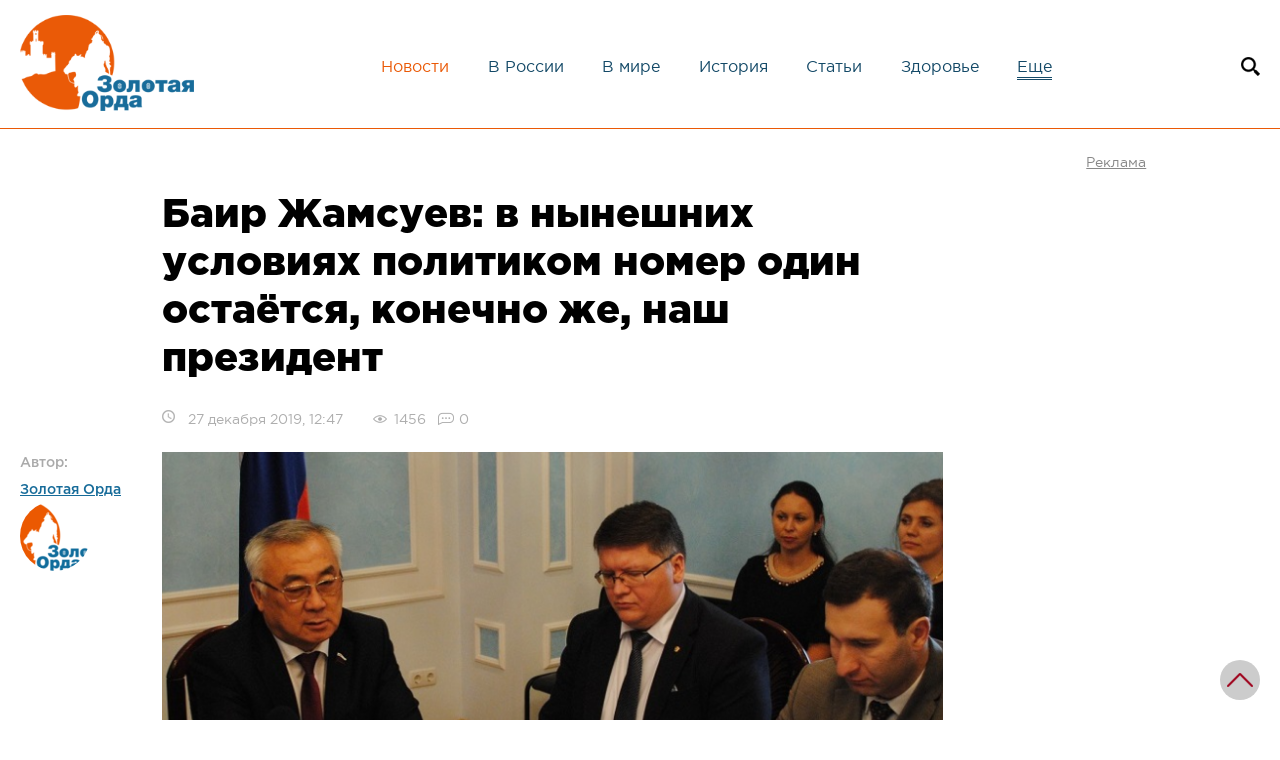

--- FILE ---
content_type: text/html; charset=UTF-8
request_url: https://zolord.ru/news/1822
body_size: 11611
content:
<!DOCTYPE html><html lang="ru" prefix="og: http://ogp.me/ns#"><head itemscope itemtype="http://schema.org/WPHeader"> <base href="https://zolord.ru/"><meta charset="UTF-8"><meta http-equiv="X-UA-Compatible" content="IE=edge"> <link rel="canonical" href="https://zolord.ru/news/1822"><meta name="viewport" content="width=device-width, initial-scale=1, shrink-to-fit=no"><meta itemprop="headline" content="Баир Жамсуев: в нынешних условиях политиком номер один остаётся, конечно же, наш президент"><meta itemprop="description" name="description" content="Парламентские хроники/Совет Федерации/26 декабря 2019 г."><meta itemprop="keywords" name="keywords" content=""> <meta name="robots" content="index,follow"><title>Баир Жамсуев: в нынешних условиях политиком номер один остаётся, конечно же, наш президент | Золотая Орда — интернет-журнал</title><meta name="language" content="Russian">  <meta property="og:url" content="https://zolord.ru/news/1822"> <meta property="og:type" content="website"> <meta property="og:title" content="Баир Жамсуев: в нынешних условиях политиком номер один остаётся, конечно же, наш президент"> <meta property="og:image" content="https://zolord.ru/kartinki4/2019-12-27-12-34.png"> <meta property="og:description" content="Парламентские хроники/Совет Федерации/26 декабря 2019 г."> <meta property="og:site_name" content="Золотая Орда — интернет-журнал"> <meta property="og:locale" content="ru_RU"> <meta itemprop="image" content="https://zolord.ru/kartinki4/2019-12-27-12-34.png">  <meta name="twitter:card" content="summary_large_image"> <meta name="twitter:site" content="Золотая Орда — интернет-журнал"> <meta name="twitter:creator" content="Золотая Орда — интернет-журнал"> <meta name="twitter:url" content="https://zolord.ru/news/1822"> <meta name="twitter:title" content="Баир Жамсуев: в нынешних условиях политиком номер один остаётся, конечно же, наш президент"> <meta name="twitter:description" content="Парламентские хроники/Совет Федерации/26 декабря 2019 г."> <meta name="twitter:image" content="https://zolord.ru/kartinki4/2019-12-27-12-34.png">  <link rel="stylesheet" href="assets/minifyx/css/styles_pab637c118f.css" type="text/css">  <link rel="icon" type="image/png" href="assets/template/images/favicon-32x32.png" sizes="32x32"> <link rel="icon" type="image/png" href="assets/template/images/favicon-16x16.png" sizes="16x16"> <script>window.yaContextCb=window.yaContextCb||[]</script><script src="https://yandex.ru/ads/system/context.js" async></script>  <link rel="stylesheet" href="assets/template/css/swiper-bundle.min.css"><link rel="stylesheet" href="/assets/components/ms2gallery/css/web/default.css" type="text/css"><script type="text/javascript">if (typeof TicketsConfig == "undefined") {TicketsConfig={"ctx":"web","jsUrl":"\/assets\/components\/tickets\/js\/web\/","cssUrl":"\/assets\/components\/tickets\/css\/web\/","actionUrl":"\/assets\/components\/tickets\/action.php","close_all_message":"\u0437\u0430\u043a\u0440\u044b\u0442\u044c \u0432\u0441\u0435","tpanel":0,"enable_editor":1};} else {MergeConfig={"ctx":"web","jsUrl":"\/assets\/components\/tickets\/js\/web\/","cssUrl":"\/assets\/components\/tickets\/css\/web\/","actionUrl":"\/assets\/components\/tickets\/action.php","close_all_message":"\u0437\u0430\u043a\u0440\u044b\u0442\u044c \u0432\u0441\u0435","tpanel":0,"enable_editor":1}; for (var attrname in MergeConfig) { TicketsConfig[attrname] = MergeConfig[attrname]; }}</script><script type="text/javascript">TicketsConfig.editor={ticket: {onTab: {keepDefault:false, replaceWith:"	"}, markupSet: [ {name:"Bold", className: "btn-bold", key:"B", openWith:"<b>", closeWith:"</b>" }, {name:"Italic", className: "btn-italic", key:"I", openWith:"<i>", closeWith:"</i>" }, {name:"Underline", className: "btn-underline", key:"U", openWith:"<u>", closeWith:"</u>" }, {name:"Stroke through", className: "btn-stroke", key:"S", openWith:"<s>", closeWith:"</s>" }, {separator:"---------------" }, {name:"Bulleted List", className: "btn-bulleted", openWith:"<li>", closeWith:"</li>", multiline:true, openBlockWith:"<ul>\n", closeBlockWith:"\n</ul>"}, {name:"Numeric List", className: "btn-numeric", openWith:"<li>", closeWith:"</li>", multiline:true, openBlockWith:"<ol>\n", closeBlockWith:"\n</ol>"}, {separator:"---------------" }, {name:"Quote", className: "btn-quote", openWith:"<blockquote>", closeWith:"</blockquote>"}, {name:"Code", className: "btn-code", openWith:"<code>", closeWith:"</code>"}, {name:"Link", className: "btn-link", openWith:"<a href=\"[![Link:!:http://]!]\">", closeWith:"</a>" }, {name:"Picture", className: "btn-picture", replaceWith:"<img src=\"[![Source:!:http://]!]\" />" }, {separator:"---------------" }, {name:"Cut", className: "btn-cut", openWith:"<cut/>" } ]},comment: {onTab: {keepDefault:false, replaceWith:"	"}, markupSet: [ {name:"Bold", className: "btn-bold", key:"B", openWith:"<b>", closeWith:"</b>" }, {name:"Italic", className: "btn-italic", key:"I", openWith:"<i>", closeWith:"</i>" }, {name:"Underline", className: "btn-underline", key:"U", openWith:"<u>", closeWith:"</u>" }, {name:"Stroke through", className: "btn-stroke", key:"S", openWith:"<s>", closeWith:"</s>" }, {separator:"---------------" }, {name:"Quote", className: "btn-quote", openWith:"<blockquote>", closeWith:"</blockquote>"}, {name:"Code", className: "btn-code", openWith:"<code>", closeWith:"</code>"}, {name:"Link", className: "btn-link", openWith:"<a href=\"[![Link:!:http://]!]\">", closeWith:"</a>" }, {name:"Picture", className: "btn-picture", replaceWith:"<img src=\"[![Source:!:http://]!]\" />" } ]}};</script><link rel="stylesheet" href="/assets/components/tickets/js/web/editor/editor.css" type="text/css"><link rel="stylesheet" href="/assets/components/tickets/css/web/default.css" type="text/css"><script type="text/javascript">TicketsConfig.formBefore = 0;TicketsConfig.thread_depth = 0;</script><link rel="stylesheet" href="/assets/components/pdotools/css/pdopage.min.css" type="text/css"><script type="text/javascript">pdoPage = {callbacks: {}, keys: {}, configs: {}};</script><link rel="canonical" href="https://zolord.ru/news/1822"><link rel="next" href="https://zolord.ru/news/1822?page=2"></head><body><div class="wrapper">  <div class="content"> <div id="searchblock"> <div class="searchform"><form id="mob-search" action="/poisk" method="get"><input type="text" value="Поиск" name="search" id="sfor" onfocus="if (this.value == 'Поиск') {this.value = '';}" onblur="if (this.value == '') {this.value = 'Поиск';}"><input type="hidden" name="id" value="55"><button type="submit" class="search-icon"></button></form></div></div><div id="searchblock_overlay" onclick="document.getElementById('searchblock').style.display='none';document.getElementById('searchblock_overlay').style.display='none';"></div><header> <div class="header-content"> <span class="mobile-menu-open-icon" aria-label="Mobile Menu Open"></span> <a href="/" class="header-content__logo"><img src="assets/template/images/logo.png" alt="Золотая Орда — интернет-журнал" width="179" height="100" title="Золотая Орда — интернет-журнал"></a> <nav class="header-content__menu"> <ul itemtype="http://schema.org/SiteNavigationElement" itemscope="itemscope"><li itemprop="name" class="first active"><a itemprop="url" href="/news/">Новости</a></li><li itemprop="name"><a itemprop="url" href="/russia/">В России</a></li><li itemprop="name"><a itemprop="url" href="/world/">В мире</a></li><li itemprop="name"><a itemprop="url" href="/history/">История</a></li><li itemprop="name"><a itemprop="url" href="/articles/">Статьи</a></li><li itemprop="name" class="last"><a itemprop="url" href="/health/">Здоровье</a></li><li class="more-menu-open">Еще</li></ul> <ul class="more-menu" itemtype="http://schema.org/SiteNavigationElement" itemscope="itemscope"><li itemprop="name"><a itemprop="url" href="/interesting/">Познавательно</a></li></ul> <span class="mobile-menu-close-icon" aria-label="Mobile Menu Close"></span> </nav> <span class="header-content__search" onclick="document.getElementById('searchblock').style.display='block';document.getElementById('searchblock_overlay').style.display='block';" title="Поиск по сайту"></span> </div> <div class="mobile-menu-overlay"></div></header><div class="main-content"><div class="middle"> <div id="yandex_rtb_R-A-10731297-9" style="max-height: 120px;"></div> <script> window.yaContextCb.push(() => { Ya.Context.AdvManager.render({ "blockId": "R-A-10731297-9", "renderTo": "yandex_rtb_R-A-10731297-9" }) }) </script> <div class="page-content"><div class="row flex-container" style="align-items: flex-start;"><div class="col-sm-9 block-content"> <h1>Баир Жамсуев: в нынешних условиях политиком номер один остаётся, конечно же, наш президент</h1> <p class="page-info"> <span class="time-g">27 декабря 2019, 12:47</span> <span class="views">1456</span> <span class="comments-count">0</span> <span class="author-mobile">Автор: <a href="/user-content?user=1">Золотая Орда</a></span> </p> <div class="page-thumb"> <div class="page-author"> <p>Автор: <br><span><a href="/user-content?user=1">Золотая Орда</a></span><br> <img src="/assets/cache_image/assets/template/userphotos/zolorod-avatar_70x70_d80.png" class="newwww4" width="70" height="70" alt="Золотая Орда" title="Золотая Орда"></p> </div> <img src="kartinki4/2019-12-27-12-34.png" alt="Баир Жамсуев: в нынешних условиях политиком номер один остаётся, конечно же, наш президент" title="Баир Жамсуев: в нынешних условиях политиком номер один остаётся, конечно же, наш президент"> <p class="img-cap">Баир Жамсуев - зампред Комитета СовФеда по обороне и безопасности (Забайкальский край)</p> </div> <div class="article-body"><h2>Человек года в политике: </h2><p>"Думаю, что в нынешних условиях политиком номер один остаётся, конечно же, наш президент. Россия сегодня позиционирует себя как одну из держав, с которой в мире просто обязаны считаться. Но при этом страна сталкивается как с внешними, так и с внутренними вызовами, и президент является тем политиком, который способен отвечать на все эти серьезнейшие вызовы. </p><p>Мы видим, что президент до тонкостей знает не только все международные, но и все наши внутренние проблемы, в том числе и на уровне регионов, и даже на уровне того или иного конкретного села, откуда люди обращаются к главе государства с просьбой помочь им в решении своих проблем. </p><p>Владимир Путин – это лидер страны, которая имеет свою позицию, своё видение мировых процессов, и самое главное, умеет свою позицию отстаивать и защищать".<br></p><h2>Пожелания в политике: </h2><p>"Хочу пожелать, чтобы и в сфере политики, и в сфере экономики у нас было больше позитивных новостей". </p><h2>Событие года во внешней политике: </h2><p>"Этот год вообще был очень насыщен важными политическими событиями, которые происходили в мире. Но одним их важнейших событий я считаю, конечно же, встречу в Париже в «нормандском формате» нашего президента Владимира Путина и президента Украины Владимира Зеленского. Сам факт такой встречи, которая состоялась в таком узком формате, уже говорит о том, что у нас есть все шансы идти по пути принятия договоренностей и понимания друг друга. </p><p>Я на сто процентов уверен, что позитивных новостей от подобных встреч ждут не только у нас в стране, но и на Украине. Это всё-таки близкое нам государство, с которым мы имеем общую историю, и в которой проживает один из наших братских народов. Я думаю, нашим президентам во время этой встречи было о чём поговорить, и самое главное, было время обсудить все проблемы, возникающие в российско-украинских отношениях. Я ещё раз подчеркиваю, что все здравомыслящие люди и у нас, и на Украине ждут таких встреч, таких контактов для того, чтобы поскорее ушло то непонимание, которое часто возникает между нами".</p><h2>Событие года в экономике: </h2><p>"Это, конечно же, запуск газопровода «Сила Сибири», открывший путь российскому газу в Китай. С учётом того, что я представляю Забайкальский край, я реально понимаю, что формат нашего политического общения с Китаем должен переходить в конкретные формы экономического взаимодействия. </p><p>У самих китайцев есть такая формула: горячая политика при холодной экономике. Так вот, в наших отношениях должна быть горячей не только политика, но и экономика. Сегодня вроде бы на всех уровнях мы встречаемся, обнимаемся, говорим друг другу добрые, хорошие слова, а вот в экономическом плане сильного продвижения, к сожалению не видно. И я считаю, что запуск «Силы Сибири» – это как раз один из серьёзных шагов на пути нашего экономического сотрудничества".</p><h2>Событие года в культуре: </h2><p>"Я бы назвал фильм Павла Лунгина «Братство» о событиях завершающего этапа афганской войны, за которым последовал вывод советских войск из Афганистана. </p><p>Картина вызвала массу очень неоднозначных оценок, и у нас в Совете Федерации тоже состоялась серьёзная дискуссия, фильм обсуждался в том числе и на одном из наших заседаний. В данном случае культурное событие превратилось больше даже в какое-то политическое событие, или, я бы сказал, в политическую дискуссию на культурном поле. </p><p>Я бы не назвал эту картину шедевром, каким-то величайшим вкладом в кинематографию. Просто режиссер попытался взглянуть на события с позиции тех людей, которые там воевали".</p><h2>Событие в личной жизни: </h2><p>"В этом году мы избрали в Забайкальском крае уже третьего за шесть последних лет губернатора. Конечно, это ненормально, когда в субъекте федерации за шесть лет меняется уже три губернатора. Но сегодня большую надежду вселяет то, что новому губернатору Александру Михайловичу Осипову, которого поддержало около 90% избирателей, выдан огромный кредит доверия. И так получилось, что полномочиями члена Совета Федерации я наделяюсь уже от третьего подряд губернатора. Это налагает огромную ответственность, и, как и всегда раньше, я буду делать всё для того, чтобы помогать главе региона решать сложнейшие проблемы экономики и социальной сферы Забайкальского края. Самое главное, чтобы это почувствовали люди, живущие в нашем регионе".</p><h2>Пожелания россиянам: </h2><p>"Желаю мира, здоровья, счастья, добра, успехов, удачи и веры в будущее!"</p></div> <div class="content-gallery"> </div> <div class="content-tags"><a href="poisk-po-tegam?tag=%D0%96%D0%B0%D0%BC%D1%81%D1%83%D0%B5%D0%B2" title="Жамсуев"> #Жамсуев </a></div> <div class="content-social"> <script src="//yastatic.net/es5-shims/0.0.2/es5-shims.min.js"></script> <script src="//yastatic.net/share2/share.js"></script> <div class="ya-share2" data-services="vkontakte,facebook,odnoklassniki,moimir,gplus,twitter"></div></div><div class="content-social"><p class="img-cap">Источник : <a href="http://regions.ru/news/2627807/" target="_blank">regions.ru</a></p></div></div><div class="col-sm-3 right-ban"><div class="block-ban"><a href="/reklama"><span>Реклама</span></a> <div id="yandex_rtb_R-A-10731297-6" style="display:block;width:100%;height:600px"></div> <script> window.yaContextCb.push(() => { Ya.Context.AdvManager.render({ "blockId": "R-A-10731297-6", "renderTo": "yandex_rtb_R-A-10731297-6" }) }) </script> </div></div></div></div></div><div class="page-content-bottom"><div class="middle"> <div id="yandex_rtb_R-A-10731297-7" style="max-height: 120px;"></div> <script> window.yaContextCb.push(() => { Ya.Context.AdvManager.render({ "blockId": "R-A-10731297-7", "renderTo": "yandex_rtb_R-A-10731297-7" }) }) </script><div class="comments-block"> <div class="comments"> <h3 class="title">Комментарии (<span id="comment-total"></span>)</h3> <div id="comments-wrapper"> <ol class="comment-list" id="comments"></ol> </div> <div id="comments-tpanel"> <div id="tpanel-refresh"></div> <div id="tpanel-new"></div> </div></div><section id="reply-block"> <h4 id="comment-new-link"> <a href="#" class="btn btn-default">Написать комментарий</a> </h4> <h3>Написать комментарий</h3> <p>Ваш email не будет опубликован. Обязательные поля отмечены символом <abbr class="required">*</abbr> </p> <div id="comment-form-placeholder"> <form id="comment-form" action="" method="post" class="well"> <div id="comment-preview-placeholder"></div> <input type="hidden" name="thread" value="resource-1822"> <input type="hidden" name="parent" value="0"> <input type="hidden" name="id" value="0"> <input type="hidden" name="form_key" value="c8c8a30a43cab893bcbb7dcf4586fd06"> <input name="author" value=""> <div class="row"> <div class="col-xs-12 col-sm-6"><label>Имя*</label><input class="simple-input" name="name" value="" id="comment-name"><span class="error" id="name-error"></span> </div> <div class="col-xs-12 col-sm-6"><label>Email*</label><input class="simple-input" name="email" value="" id="comment-email"><span class="error" id="email-error"></span> </div></div><div class="row textarea"> <div class="col-xs-12"><label for="comment-editor"></label><textarea name="text" id="comment-editor" cols="30" rows="10"></textarea><span class="error" id="text-error"></span> </div></div> <div class="row"> <div class="col-xs-12"> </div></div> <input type="submit" class="comment-send-btn" value="Написать" title="Ctrl + Shift + Enter"> <span class="time"></span> </form> </div></section></div></div></div><div class="page-bottom-news"><div class="middle"><span class="page-news-title">Похожие материалы</span><div class="row flex-container"> <div class="col-md-3 col-sm-6 col-sm-x"><div class="small-news-block"><div class="news-small-thumb"><a href="/news/3380"><img src="/assets/cache_image/resources/3380/3380_278x184_d1a.jpg" alt="Монгольские вторжения в Японию 1274 и 1281: причины, битвы и божественный ветер Камикадзе" width="278" height="184" title="Монгольские вторжения в Японию 1274 и 1281: причины, битвы и божественный ветер Камикадзе"></a> <div class="news-info small"> <span class="news-views">91</span> <span class="news-comments">0</span> </div></div><div class="small-news-desc"><span class="small-news-title"><a href="/news/3380">Монгольские вторжения в Японию 1274 и 1281: причины, битвы и божественный ветер Камикадзе</a></span><p>Подробный разбор Джонатана Р.Б. Уэстона двух монгольских вторжений в Японию Хубилай-хана (1274 и 1281 гг.). Состав монгольской армии вторжения, тактика самураев, битва при Хаката и роль тайфунов-камикадзе в спасении страны.</p> <span class="small-news-time">11 января 2026</span></div></div></div><div class="col-md-3 col-sm-6 col-sm-x"><div class="small-news-block"><div class="news-small-thumb"><a href="/news/3379"><img src="/assets/cache_image/resources/3379/3379_278x184_d1a.jpg" alt="Жаксылык Сабитов: Завоевание или подданство? Новый взгляд на вхождение Восточного Дешт-и Кыпчака в империю Чингисхана" width="278" height="184" title="Жаксылык Сабитов: Завоевание или подданство? Новый взгляд на вхождение Восточного Дешт-и Кыпчака в империю Чингисхана"></a> <div class="news-info small"> <span class="news-views">79</span> <span class="news-comments">0</span> </div></div><div class="small-news-desc"><span class="small-news-title"><a href="/news/3379">Жаксылык Сабитов: Завоевание или подданство? Новый взгляд на вхождение Восточного Дешт-и Кыпчака в империю Чингисхана</a></span><p>Анализ статьи Жаксылыка Сабитова «Завоевание армией Чингиз-хана Восточного Дешт-и Кыпчака в 1210–1230-х годах» (январь 2026).</p> <span class="small-news-time">10 января 2026</span></div></div></div><div class="col-md-3 col-sm-6 col-sm-x"><div class="small-news-block"><div class="news-small-thumb"><a href="/news/3376"><img src="/assets/cache_image/resources/3376/3376_278x184_d1a.jpg" alt="Являются ли халха-монголы настоящими потомками Чингисхана? Ответ дают история и генетика" width="278" height="184" title="Являются ли халха-монголы настоящими потомками Чингисхана? Ответ дают история и генетика"></a> <div class="news-info small"> <span class="news-views">141</span> <span class="news-comments">0</span> </div></div><div class="small-news-desc"><span class="small-news-title"><a href="/news/3376">Являются ли халха-монголы настоящими потомками Чингисхана? Ответ дают история и генетика</a></span><p>О происхождении халха-монголов и их связи со средневековыми монголами эпохи Чингисхана.</p> <span class="small-news-time">02 января 2026</span></div></div></div><div class="col-md-3 col-sm-6 col-sm-x"><div class="small-news-block"><div class="news-small-thumb"><a href="/news/3372"><img src="/assets/cache_image/resources/3372/3372_278x184_d1a.jpg" alt="Агафья Лыкова в уходящем 2025 году: итоги, поддержка и надежда на будущее" width="278" height="184" title="Агафья Лыкова в уходящем 2025 году: итоги, поддержка и надежда на будущее"></a> <div class="news-info small"> <span class="news-views">400</span> <span class="news-comments">0</span> </div></div><div class="small-news-desc"><span class="small-news-title"><a href="/news/3372">Агафья Лыкова в уходящем 2025 году: итоги, поддержка и надежда на будущее</a></span><p>Уходящий 2025 год принёс сибирской отшельнице Агафье Лыковой не только привычные суровые испытания, но и неожиданный, тёплый луч надежды.</p> <span class="small-news-time">20 декабря 2025</span></div></div></div></div></div></div>  <div class="popular-block _article-page"> <div class="middle"> <h2>Популярное</h2> <div class="popular-block-slider owl-carousel"> <div class="popular-slider__item"> <a href="/news/1085" class="image"> <img src="/assets/cache_image/kartinki4/2019-05-11-01-20_70x50_5d9.jpg" alt="Японцы разоблачили российский фейк про микроволновки" width="70" height="50" title="Японцы разоблачили российский фейк про микроволновки"> </a> <div class="data"> <div class="info"> <span class="date">11 мая 2019</span> <span class="views">356347</span> </div> <h3><a href="/news/1085">Японцы разоблачили российский фейк про микроволновки</a></h3> </div></div><div class="popular-slider__item"> <a href="/articles/1676" class="image"> <img src="/assets/cache_image/resources/1676/1676_70x50_5d9.jpg" alt="​Какие народы являются потомками кыпчаков?" width="70" height="50" title="​Какие народы являются потомками кыпчаков?"> </a> <div class="data"> <div class="info"> <span class="date">12 ноября 2019</span> <span class="views">96604</span> </div> <h3><a href="/articles/1676">​Какие народы являются потомками кыпчаков?</a></h3> </div></div><div class="popular-slider__item"> <a href="/news/1841" class="image"> <img src="/assets/cache_image/resources/1841/1841_70x50_5d9.jpg" alt="2020: как живёт отшельница Агафья Лыкова в тайге" width="70" height="50" title="2020: как живёт отшельница Агафья Лыкова в тайге"> </a> <div class="data"> <div class="info"> <span class="date">06 января 2020</span> <span class="views">78947</span> </div> <h3><a href="/news/1841">2020: как живёт отшельница Агафья Лыкова в тайге</a></h3> </div></div><div class="popular-slider__item"> <a href="/news/1828" class="image"> <img src="/assets/cache_image/kartinki4/2019-12-28-18-26_70x50_5d9.jpg" alt="В Казахстане с нового года за оскорбление учителя грозит арест" width="70" height="50" title="В Казахстане с нового года за оскорбление учителя грозит арест"> </a> <div class="data"> <div class="info"> <span class="date">28 декабря 2019</span> <span class="views">75738</span> </div> <h3><a href="/news/1828">В Казахстане с нового года за оскорбление учителя грозит арест</a></h3> </div></div><div class="popular-slider__item"> <a href="/news/714" class="image"> <img src="/assets/cache_image/kartinki4/2019-01-12-22-18_70x50_5d9.jpg" alt="Казахстанский профессор вывел формулу, доказывающую, что Иисус Христос был казахом" width="70" height="50" title="Казахстанский профессор вывел формулу, доказывающую, что Иисус Христос был казахом"> </a> <div class="data"> <div class="info"> <span class="date">12 января 2019</span> <span class="views">60438</span> </div> <h3><a href="/news/714">Казахстанский профессор вывел формулу, доказывающую, что Иисус Христос был казахом</a></h3> </div></div><div class="popular-slider__item"> <a href="/news/3108" class="image"> <img src="/assets/cache_image/resources/3108/3108_70x50_5d9.jpg" alt="Как отшельница Агафья Лыкова готовится к Новому 2022 году" width="70" height="50" title="Как отшельница Агафья Лыкова готовится к Новому 2022 году"> </a> <div class="data"> <div class="info"> <span class="date">08 декабря 2021</span> <span class="views">57666</span> </div> <h3><a href="/news/3108">Как отшельница Агафья Лыкова готовится к Новому 2022 году</a></h3> </div></div> </div> </div> </div></div><div class="main-content-bottom"> <div class="middle"><div class="news-block block-three"> <div id="pdopage"> <div class="rows row flex-container"> <div class="col-md-3 col-sm-6 col-sm-x block-three-ban">  <div id="yandex_rtb_R-A-10731297-8"></div> <script> window.yaContextCb.push(() => { Ya.Context.AdvManager.render({ "blockId": "R-A-10731297-8", "renderTo": "yandex_rtb_R-A-10731297-8" }) }) </script> </div> <div class="col-md-3 col-sm-6 col-sm-x"><div class="small-news-block"><div class="news-small-thumb"><a href="/interesting/3381"> <img src="/assets/cache_image/resources/3381/3381_278x184_d1a.jpg" alt="Ты мне друг или просто приятель? Культурные различия дружбы в России, Европе, США и странах Азии" width="278" height="184" title="Ты мне друг или просто приятель? Культурные различия дружбы в России, Европе, США и странах Азии"> </a> <div class="news-info small"> <span class="news-views">75</span> <span class="news-comments">0</span> </div></div><div class="small-news-desc"><span class="small-news-title"><a href="/interesting/3381">Ты мне друг или просто приятель? Культурные различия дружбы в России, Европе, США и странах Азии</a></span><p>Откровенность по-русски, прагматизм по-китайски, границы по-американски: исследуем, почему понятие «настоящий друг» кардинально различается в России, Европе, США и Азии, и как избежать культурных ошибок.</p> <span class="small-news-time">Вчера</span></div></div></div><div class="col-md-3 col-sm-6 col-sm-x"><div class="small-news-block"><div class="news-small-thumb"><a href="/news/3380"> <img src="/assets/cache_image/resources/3380/3380_278x184_d1a.jpg" alt="Монгольские вторжения в Японию 1274 и 1281: причины, битвы и божественный ветер Камикадзе" width="278" height="184" title="Монгольские вторжения в Японию 1274 и 1281: причины, битвы и божественный ветер Камикадзе"> </a> <div class="news-info small"> <span class="news-views">91</span> <span class="news-comments">0</span> </div></div><div class="small-news-desc"><span class="small-news-title"><a href="/news/3380">Монгольские вторжения в Японию 1274 и 1281: причины, битвы и божественный ветер Камикадзе</a></span><p>Подробный разбор Джонатана Р.Б. Уэстона двух монгольских вторжений в Японию Хубилай-хана (1274 и 1281 гг.). Состав монгольской армии вторжения, тактика самураев, битва при Хаката и роль тайфунов-камикадзе в спасении страны.</p> <span class="small-news-time">11 января 2026</span></div></div></div><div class="col-md-3 col-sm-6 col-sm-x"><div class="small-news-block"><div class="news-small-thumb"><a href="/news/3379"> <img src="/assets/cache_image/resources/3379/3379_278x184_d1a.jpg" alt="Жаксылык Сабитов: Завоевание или подданство? Новый взгляд на вхождение Восточного Дешт-и Кыпчака в империю Чингисхана" width="278" height="184" title="Жаксылык Сабитов: Завоевание или подданство? Новый взгляд на вхождение Восточного Дешт-и Кыпчака в империю Чингисхана"> </a> <div class="news-info small"> <span class="news-views">79</span> <span class="news-comments">0</span> </div></div><div class="small-news-desc"><span class="small-news-title"><a href="/news/3379">Жаксылык Сабитов: Завоевание или подданство? Новый взгляд на вхождение Восточного Дешт-и Кыпчака в империю Чингисхана</a></span><p>Анализ статьи Жаксылыка Сабитова «Завоевание армией Чингиз-хана Восточного Дешт-и Кыпчака в 1210–1230-х годах» (январь 2026).</p> <span class="small-news-time">10 января 2026</span></div></div></div><div class="col-md-3 col-sm-6 col-sm-x"><div class="small-news-block"><div class="news-small-thumb"><a href="/articles/3378"> <img src="/assets/cache_image/resources/3378/3378_278x184_d1a.jpg" alt="Род Борджигин: происхождение, кочевья и подлинная география ранней родины Чингисхана" width="278" height="184" title="Род Борджигин: происхождение, кочевья и подлинная география ранней родины Чингисхана"> </a> <div class="news-info small"> <span class="news-views">124</span> <span class="news-comments">0</span> </div></div><div class="small-news-desc"><span class="small-news-title"><a href="/articles/3378">Род Борджигин: происхождение, кочевья и подлинная география ранней родины Чингисхана</a></span><p>Забытая степь России: тайная родина Чингисхана и клана Борджигин, о которой молчат учебники.</p> <span class="small-news-time">08 января 2026</span></div><span class="rod-kat">Статьи</span></div></div><div class="col-md-3 col-sm-6 col-sm-x"><div class="small-news-block"><div class="news-small-thumb"><a href="/interesting/3377"> <img src="/assets/cache_image/resources/3377/3377_278x184_d1a.jpg" alt="Исчезнувшее море: трагедия Арала от Чингисхана до хлопковых полей" width="278" height="184" title="Исчезнувшее море: трагедия Арала от Чингисхана до хлопковых полей"> </a> <div class="news-info small"> <span class="news-views">163</span> <span class="news-comments">0</span> </div></div><div class="small-news-desc"><span class="small-news-title"><a href="/interesting/3377">Исчезнувшее море: трагедия Арала от Чингисхана до хлопковых полей</a></span><p>История Аральского моря от древних цивилизаций до экологической катастрофы XX века.</p> <span class="small-news-time">03 января 2026</span></div></div></div><div class="col-md-3 col-sm-6 col-sm-x"><div class="small-news-block"><div class="news-small-thumb"><a href="/news/3376"> <img src="/assets/cache_image/resources/3376/3376_278x184_d1a.jpg" alt="Являются ли халха-монголы настоящими потомками Чингисхана? Ответ дают история и генетика" width="278" height="184" title="Являются ли халха-монголы настоящими потомками Чингисхана? Ответ дают история и генетика"> </a> <div class="news-info small"> <span class="news-views">141</span> <span class="news-comments">0</span> </div></div><div class="small-news-desc"><span class="small-news-title"><a href="/news/3376">Являются ли халха-монголы настоящими потомками Чингисхана? Ответ дают история и генетика</a></span><p>О происхождении халха-монголов и их связи со средневековыми монголами эпохи Чингисхана.</p> <span class="small-news-time">02 января 2026</span></div></div></div><div class="col-md-3 col-sm-6 col-sm-x"><div class="small-news-block"><div class="news-small-thumb"><a href="/interesting/3375"> <img src="/assets/cache_image/resources/3375/3375_278x184_d1a.jpg" alt="Межзвёздная комета 3I/ATLAS: Прошлое, настоящее и будущее древнего странника" width="278" height="184" title="Межзвёздная комета 3I/ATLAS: Прошлое, настоящее и будущее древнего странника"> </a> <div class="news-info small"> <span class="news-views">152</span> <span class="news-comments">0</span> </div></div><div class="small-news-desc"><span class="small-news-title"><a href="/interesting/3375">Межзвёздная комета 3I/ATLAS: Прошлое, настоящее и будущее древнего странника</a></span><p>Она старше Солнца. Узнайте историю её рождения в другой системе, почему её пролёт уникален и какое будущее ждёт этого вечного странника в глубинах Галактики.</p> <span class="small-news-time">31 декабря 2025</span></div></div></div> </div> <ul class="pagination"><li class="page-item disabled"><span class="page-link">Первая</span></li><li class="page-item disabled"><span class="page-link">«</span></li><li class="page-item active"><a class="page-link" href="/news/1822?page=1">1</a></li><li class="page-item"><a class="page-link" href="/news/1822?page=2">2</a></li><li class="page-item"><a class="page-link" href="/news/1822?page=3">3</a></li><li class="page-item"><a class="page-link" href="/news/1822?page=4">4</a></li><li class="page-item"><a class="page-link" href="/news/1822?page=5">5</a></li><li class="page-item"><a class="page-link" href="/news/1822?page=2">»</a></li><li class="page-item"><a class="page-link" href="/news/1822?page=442">Последняя</a></li></ul> </div></div></div></div> </div> <footer class="footer"><div class="middle"> <div id="yandex_rtb_R-A-10731297-5" style="max-height: 120px;"></div> <script> window.yaContextCb.push(() => { Ya.Context.AdvManager.render({ "blockId": "R-A-10731297-5", "renderTo": "yandex_rtb_R-A-10731297-5" }) }) </script><div class="row" style="padding-top:30px;"><div class="col-sm-3 footer-logo"> <a href="/"><img src="assets/template/images/logo.png" alt="Золотая Орда — интернет-журнал" width="298" height="165" title="Золотая Орда — интернет-журнал"></a></div><div class="col-sm-5 footer-menu"><div class="row"><div class="col-xs-6"><span>О нас</span><ul itemtype="http://schema.org/SiteNavigationElement" itemscope="itemscope"><li itemprop="name" class="first"><a itemprop="url" href="/about">О проекте</a></li><li itemprop="name"><a itemprop="url" href="/reklama">Реклама</a></li><li itemprop="name"><a itemprop="url" href="/contacts">Контакты</a></li><li itemprop="name" class="last"><a itemprop="url" href="/pomoshh-proektu">Помощь проекту</a></li></ul></div><div class="col-xs-6 footer-social"><span>Социальные сети</span> <script async src="https://usocial.pro/usocial/usocial.js?v=6.1.4" data-script="usocial" charset="utf-8"></script> <div class="uSocial-Share" data-pid="e032a7fd3105b806035064a469f0cfbc" data-type="share" data-options="round-rect,style1,default,absolute,horizontal,size48,eachCounter0,counter0" data-social="vk,fb,twi,gPlus,ok" data-mobile="vi,wa,sms"></div> <div class="metrics clearfix">  <a href="https://metrika.yandex.ru/stat/?id=47951594&amp;from=informer" target="_blank" rel="nofollow"><img src="https://informer.yandex.ru/informer/47951594/3_1_FFFFFFFF_EFEFEFFF_0_pageviews" style="width:88px; height:31px; border:0;" alt="Яндекс.Метрика" title="Яндекс.Метрика: данные за сегодня (просмотры, визиты и уникальные посетители)" class="ym-advanced-informer" data-cid="47951594" data-lang="ru"></a>  <script type="text/javascript"> document.write("<a href='//www.liveinternet.ru/click' "+ "target=_blank><img src='//counter.yadro.ru/hit?t14.6;r"+ escape(document.referrer)+((typeof(screen)=="undefined")?"": ";s"+screen.width+"*"+screen.height+"*"+(screen.colorDepth? screen.colorDepth:screen.pixelDepth))+";u"+escape(document.URL)+ ";h"+escape(document.title.substring(0,150))+";"+Math.random()+ "' alt='' title='LiveInternet: показано число просмотров за 24"+ " часа, посетителей за 24 часа и за сегодня' "+ "border='0' width='88' height='31'><\/a>") </script> <img src="assets/template/images/age.png" alt="+18" width="30" height="30" title="+18"></div></div></div></div><div class="col-sm-4 footer-maps"> <a href="https://info.flagcounter.com/2FD1"> <img src="https://s05.flagcounter.com/map/2FD1/size_l/txt_000000/border_CCCCCC/pageviews_0/viewers_0/flags_0/" alt="Flag Counter" border="0" title="Flag Counter"> </a></div></div><div class="footer-copyright"><p>Все права на материалы, находящиеся на сайте zolord.ru, являются его собственностью и охраняются в соответствии с законодательством РФ. При любом использовании материалов сайта, ссылка на сайт "Золотая Орда" обязательна <strong>(в интернете обязательна активная ссылка zolord.ru дважды: в начале текста и в конце статьи)</strong>. Статьи, в том числе, могут содержать материалы, вышедшие на коммерческой основе. Мнение авторов материалов может не совпадать с мнением редакции. Настоящий ресурс содержит материалы 18+</p></div></div></footer></div> <div id="toTop" style="display: block;"></div><script src="assets/minifyx/js/scripts_p68054abf87.js"></script><script src="assets/template/js/swiper-bundle.min.js"></script><script type="text/javascript">(function (d, w, c) {
(w[c] = w[c] || []).push(function() { try { w.yaCounter47951594 = new Ya.Metrika({ id:47951594, clickmap:true, trackLinks:true, accurateTrackBounce:true, webvisor:true }); } catch(e) { }
});
var n = d.getElementsByTagName("script")[0], s = d.createElement("script"), f = function () { n.parentNode.insertBefore(s, n); };
s.type = "text/javascript";
s.async = true;
s.src = "https://mc.yandex.ru/metrika/watch.js";
if (w.opera == "[object Opera]") { d.addEventListener("DOMContentLoaded", f, false);
} else { f(); }
})(document, window, "yandex_metrika_callbacks");</script><noscript><div><img src="https://mc.yandex.ru/watch/47951594" style="position:absolute; left:-9999px;" alt="" /></div></noscript><script type="text/javascript"> new Swiper ('.article-gallery',{ loop:true, watchOverflow:true, pagination: { el: '.swiper-pagination', clickable:true }, navigation: { nextEl: '.swiper-button-next', prevEl: '.swiper-button-prev', }, spaceBetween: 3, mousewheel:{ eventsTarget:'.article-gallery', sensitivity:1 } }); </script><script src="/assets/components/ms2gallery/js/web/default.js"></script><script src="/assets/components/tickets/js/web/editor/jquery.markitup.js"></script><script src="/assets/components/tickets/js/web/default.js"></script><script src="/assets/components/pdotools/js/pdopage.min.js"></script><script type="text/javascript">pdoPage.initialize({"wrapper":"#pdopage","rows":"#pdopage .rows","pagination":"#pdopage .pagination","link":"#pdopage .pagination a","more":"#pdopage .btn-more","moreTpl":"<div class=\"clear\"><\/div><button class=\"btn btn-default btn-more as_trigger\">\u041f\u043e\u043a\u0430\u0437\u0430\u0442\u044c \u0435\u0449\u0435<\/button>","mode":"button","history":0,"pageVarKey":"page","pageLimit":"7","assetsUrl":"\/assets\/components\/pdotools\/","connectorUrl":"\/assets\/components\/pdotools\/connector.php","pageId":1822,"hash":"151c7bb80699fee4a52375ac8597049f8ed86bce","scrollTop":true});</script></body></html>

--- FILE ---
content_type: text/css
request_url: https://zolord.ru/assets/minifyx/css/styles_pab637c118f.css
body_size: 63884
content:
/*! * Bootstrap v3.3.7 (http://getbootstrap.com) * Copyright 2011-2017 Twitter,Inc. * Licensed under MIT (https://github.com/twbs/bootstrap/blob/master/LICENSE) *//*! * Generated using the Bootstrap Customizer (http://getbootstrap.com/customize/?id=87a11cf23b1c5528779962d28afe18d0) * Config saved to config.json and https://gist.github.com/87a11cf23b1c5528779962d28afe18d0 *//*! * Bootstrap v3.3.7 (http://getbootstrap.com) * Copyright 2011-2016 Twitter,Inc. * Licensed under MIT (https://github.com/twbs/bootstrap/blob/master/LICENSE) *//*! normalize.css v3.0.3 | MIT License | github.com/necolas/normalize.css */html{font-family:sans-serif;-ms-text-size-adjust:100%;-webkit-text-size-adjust:100%}body{margin:0}article,aside,details,figcaption,figure,footer,header,hgroup,main,menu,nav,section,summary{display:block}audio,canvas,progress,video{display:inline-block;vertical-align:baseline}audio:not([controls]){display:none;height:0}[hidden],template{display:none}a{background-color:transparent}a:active,a:hover{outline:0}abbr[title]{border-bottom:1px dotted}b,strong{font-weight:bold}dfn{font-style:italic}h1{font-size:2em;margin:0.67em 0}mark{background:#ff0;color:#000}small{font-size:80%}sub,sup{font-size:75%;line-height:0;position:relative;vertical-align:baseline}sup{top:-0.5em}sub{bottom:-0.25em}img{border:0}svg:not(:root){overflow:hidden}figure{margin:1em 40px}hr{-webkit-box-sizing:content-box;-moz-box-sizing:content-box;box-sizing:content-box;height:0}pre{overflow:auto}code,kbd,pre,samp{font-family:monospace,monospace;font-size:1em}button,input,optgroup,select,textarea{color:inherit;font:inherit;margin:0}button{overflow:visible}button,select{text-transform:none}button,html input[type="button"],input[type="reset"],input[type="submit"]{-webkit-appearance:button;cursor:pointer}button[disabled],html input[disabled]{cursor:default}button::-moz-focus-inner,input::-moz-focus-inner{border:0;padding:0}input{line-height:normal}input[type="checkbox"],input[type="radio"]{-webkit-box-sizing:border-box;-moz-box-sizing:border-box;box-sizing:border-box;padding:0}input[type="number"]::-webkit-inner-spin-button,input[type="number"]::-webkit-outer-spin-button{height:auto}input[type="search"]{-webkit-appearance:textfield;-webkit-box-sizing:content-box;-moz-box-sizing:content-box;box-sizing:content-box}input[type="search"]::-webkit-search-cancel-button,input[type="search"]::-webkit-search-decoration{-webkit-appearance:none}fieldset{border:1px solid #c0c0c0;margin:0 2px;padding:0.35em 0.625em 0.75em}legend{border:0;padding:0}textarea{overflow:auto}optgroup{font-weight:bold}table{border-collapse:collapse;border-spacing:0}td,th{padding:0}*{-webkit-box-sizing:border-box;-moz-box-sizing:border-box;box-sizing:border-box}*:before,*:after{-webkit-box-sizing:border-box;-moz-box-sizing:border-box;box-sizing:border-box}html{font-size:10px;-webkit-tap-highlight-color:rgba(0,0,0,0)}body{font-family:"Helvetica Neue",Helvetica,Arial,sans-serif;font-size:14px;line-height:1.42857143;color:#333;background-color:#fff}input,button,select,textarea{font-family:inherit;font-size:inherit;line-height:inherit}a{color:#337ab7;text-decoration:none}a:hover,a:focus{color:#23527c;text-decoration:underline}a:focus{outline:5px auto -webkit-focus-ring-color;outline-offset:-2px}figure{margin:0}img{vertical-align:middle}.img-responsive{display:block;max-width:100%;height:auto}.img-rounded{border-radius:6px}.img-thumbnail{padding:4px;line-height:1.42857143;background-color:#fff;border:1px solid #ddd;border-radius:4px;-webkit-transition:all .2s ease-in-out;-o-transition:all .2s ease-in-out;transition:all .2s ease-in-out;display:inline-block;max-width:100%;height:auto}.img-circle{border-radius:50%}hr{margin-top:20px;margin-bottom:20px;border:0;border-top:1px solid #eee}.sr-only{position:absolute;width:1px;height:1px;margin:-1px;padding:0;overflow:hidden;clip:rect(0,0,0,0);border:0}.sr-only-focusable:active,.sr-only-focusable:focus{position:static;width:auto;height:auto;margin:0;overflow:visible;clip:auto}[role="button"]{cursor:pointer}.container{margin-right:auto;margin-left:auto;padding-left:15px;padding-right:15px}@media (min-width:768px){.container{width:750px}}@media (min-width:992px){.container{width:970px}}@media (min-width:1200px){.container{width:1170px}}.container-fluid{margin-right:auto;margin-left:auto;padding-left:15px;padding-right:15px}.row{margin-left:-15px;margin-right:-15px}.col-xs-1,.col-sm-1,.col-md-1,.col-lg-1,.col-xs-2,.col-sm-2,.col-md-2,.col-lg-2,.col-xs-3,.col-sm-3,.col-md-3,.col-lg-3,.col-xs-4,.col-sm-4,.col-md-4,.col-lg-4,.col-xs-5,.col-sm-5,.col-md-5,.col-lg-5,.col-xs-6,.col-sm-6,.col-md-6,.col-lg-6,.col-xs-7,.col-sm-7,.col-md-7,.col-lg-7,.col-xs-8,.col-sm-8,.col-md-8,.col-lg-8,.col-xs-9,.col-sm-9,.col-md-9,.col-lg-9,.col-xs-10,.col-sm-10,.col-md-10,.col-lg-10,.col-xs-11,.col-sm-11,.col-md-11,.col-lg-11,.col-xs-12,.col-sm-12,.col-md-12,.col-lg-12{position:relative;min-height:1px;padding-left:15px;padding-right:15px}.col-xs-1,.col-xs-2,.col-xs-3,.col-xs-4,.col-xs-5,.col-xs-6,.col-xs-7,.col-xs-8,.col-xs-9,.col-xs-10,.col-xs-11,.col-xs-12{float:left}.col-xs-12{width:100%}.col-xs-11{width:91.66666667%}.col-xs-10{width:83.33333333%}.col-xs-9{width:75%}.col-xs-8{width:66.66666667%}.col-xs-7{width:58.33333333%}.col-xs-6{width:50%}.col-xs-5{width:41.66666667%}.col-xs-4{width:33.33333333%}.col-xs-3{width:25%}.col-xs-2{width:16.66666667%}.col-xs-1{width:8.33333333%}.col-xs-pull-12{right:100%}.col-xs-pull-11{right:91.66666667%}.col-xs-pull-10{right:83.33333333%}.col-xs-pull-9{right:75%}.col-xs-pull-8{right:66.66666667%}.col-xs-pull-7{right:58.33333333%}.col-xs-pull-6{right:50%}.col-xs-pull-5{right:41.66666667%}.col-xs-pull-4{right:33.33333333%}.col-xs-pull-3{right:25%}.col-xs-pull-2{right:16.66666667%}.col-xs-pull-1{right:8.33333333%}.col-xs-pull-0{right:auto}.col-xs-push-12{left:100%}.col-xs-push-11{left:91.66666667%}.col-xs-push-10{left:83.33333333%}.col-xs-push-9{left:75%}.col-xs-push-8{left:66.66666667%}.col-xs-push-7{left:58.33333333%}.col-xs-push-6{left:50%}.col-xs-push-5{left:41.66666667%}.col-xs-push-4{left:33.33333333%}.col-xs-push-3{left:25%}.col-xs-push-2{left:16.66666667%}.col-xs-push-1{left:8.33333333%}.col-xs-push-0{left:auto}.col-xs-offset-12{margin-left:100%}.col-xs-offset-11{margin-left:91.66666667%}.col-xs-offset-10{margin-left:83.33333333%}.col-xs-offset-9{margin-left:75%}.col-xs-offset-8{margin-left:66.66666667%}.col-xs-offset-7{margin-left:58.33333333%}.col-xs-offset-6{margin-left:50%}.col-xs-offset-5{margin-left:41.66666667%}.col-xs-offset-4{margin-left:33.33333333%}.col-xs-offset-3{margin-left:25%}.col-xs-offset-2{margin-left:16.66666667%}.col-xs-offset-1{margin-left:8.33333333%}.col-xs-offset-0{margin-left:0}@media (min-width:768px){.col-sm-1,.col-sm-2,.col-sm-3,.col-sm-4,.col-sm-5,.col-sm-6,.col-sm-7,.col-sm-8,.col-sm-9,.col-sm-10,.col-sm-11,.col-sm-12{float:left}.col-sm-12{width:100%}.col-sm-11{width:91.66666667%}.col-sm-10{width:83.33333333%}.col-sm-9{width:75%}.col-sm-8{width:66.66666667%}.col-sm-7{width:58.33333333%}.col-sm-6{width:50%}.col-sm-5{width:41.66666667%}.col-sm-4{width:33.33333333%}.col-sm-3{width:25%}.col-sm-2{width:16.66666667%}.col-sm-1{width:8.33333333%}.col-sm-pull-12{right:100%}.col-sm-pull-11{right:91.66666667%}.col-sm-pull-10{right:83.33333333%}.col-sm-pull-9{right:75%}.col-sm-pull-8{right:66.66666667%}.col-sm-pull-7{right:58.33333333%}.col-sm-pull-6{right:50%}.col-sm-pull-5{right:41.66666667%}.col-sm-pull-4{right:33.33333333%}.col-sm-pull-3{right:25%}.col-sm-pull-2{right:16.66666667%}.col-sm-pull-1{right:8.33333333%}.col-sm-pull-0{right:auto}.col-sm-push-12{left:100%}.col-sm-push-11{left:91.66666667%}.col-sm-push-10{left:83.33333333%}.col-sm-push-9{left:75%}.col-sm-push-8{left:66.66666667%}.col-sm-push-7{left:58.33333333%}.col-sm-push-6{left:50%}.col-sm-push-5{left:41.66666667%}.col-sm-push-4{left:33.33333333%}.col-sm-push-3{left:25%}.col-sm-push-2{left:16.66666667%}.col-sm-push-1{left:8.33333333%}.col-sm-push-0{left:auto}.col-sm-offset-12{margin-left:100%}.col-sm-offset-11{margin-left:91.66666667%}.col-sm-offset-10{margin-left:83.33333333%}.col-sm-offset-9{margin-left:75%}.col-sm-offset-8{margin-left:66.66666667%}.col-sm-offset-7{margin-left:58.33333333%}.col-sm-offset-6{margin-left:50%}.col-sm-offset-5{margin-left:41.66666667%}.col-sm-offset-4{margin-left:33.33333333%}.col-sm-offset-3{margin-left:25%}.col-sm-offset-2{margin-left:16.66666667%}.col-sm-offset-1{margin-left:8.33333333%}.col-sm-offset-0{margin-left:0}}@media (min-width:992px){.col-md-1,.col-md-2,.col-md-3,.col-md-4,.col-md-5,.col-md-6,.col-md-7,.col-md-8,.col-md-9,.col-md-10,.col-md-11,.col-md-12{float:left}.col-md-12{width:100%}.col-md-11{width:91.66666667%}.col-md-10{width:83.33333333%}.col-md-9{width:75%}.col-md-8{width:66.66666667%}.col-md-7{width:58.33333333%}.col-md-6{width:50%}.col-md-5{width:41.66666667%}.col-md-4{width:33.33333333%}.col-md-3{width:25%}.col-md-2{width:16.66666667%}.col-md-1{width:8.33333333%}.col-md-pull-12{right:100%}.col-md-pull-11{right:91.66666667%}.col-md-pull-10{right:83.33333333%}.col-md-pull-9{right:75%}.col-md-pull-8{right:66.66666667%}.col-md-pull-7{right:58.33333333%}.col-md-pull-6{right:50%}.col-md-pull-5{right:41.66666667%}.col-md-pull-4{right:33.33333333%}.col-md-pull-3{right:25%}.col-md-pull-2{right:16.66666667%}.col-md-pull-1{right:8.33333333%}.col-md-pull-0{right:auto}.col-md-push-12{left:100%}.col-md-push-11{left:91.66666667%}.col-md-push-10{left:83.33333333%}.col-md-push-9{left:75%}.col-md-push-8{left:66.66666667%}.col-md-push-7{left:58.33333333%}.col-md-push-6{left:50%}.col-md-push-5{left:41.66666667%}.col-md-push-4{left:33.33333333%}.col-md-push-3{left:25%}.col-md-push-2{left:16.66666667%}.col-md-push-1{left:8.33333333%}.col-md-push-0{left:auto}.col-md-offset-12{margin-left:100%}.col-md-offset-11{margin-left:91.66666667%}.col-md-offset-10{margin-left:83.33333333%}.col-md-offset-9{margin-left:75%}.col-md-offset-8{margin-left:66.66666667%}.col-md-offset-7{margin-left:58.33333333%}.col-md-offset-6{margin-left:50%}.col-md-offset-5{margin-left:41.66666667%}.col-md-offset-4{margin-left:33.33333333%}.col-md-offset-3{margin-left:25%}.col-md-offset-2{margin-left:16.66666667%}.col-md-offset-1{margin-left:8.33333333%}.col-md-offset-0{margin-left:0}}@media (min-width:1200px){.col-lg-1,.col-lg-2,.col-lg-3,.col-lg-4,.col-lg-5,.col-lg-6,.col-lg-7,.col-lg-8,.col-lg-9,.col-lg-10,.col-lg-11,.col-lg-12{float:left}.col-lg-12{width:100%}.col-lg-11{width:91.66666667%}.col-lg-10{width:83.33333333%}.col-lg-9{width:75%}.col-lg-8{width:66.66666667%}.col-lg-7{width:58.33333333%}.col-lg-6{width:50%}.col-lg-5{width:41.66666667%}.col-lg-4{width:33.33333333%}.col-lg-3{width:25%}.col-lg-2{width:16.66666667%}.col-lg-1{width:8.33333333%}.col-lg-pull-12{right:100%}.col-lg-pull-11{right:91.66666667%}.col-lg-pull-10{right:83.33333333%}.col-lg-pull-9{right:75%}.col-lg-pull-8{right:66.66666667%}.col-lg-pull-7{right:58.33333333%}.col-lg-pull-6{right:50%}.col-lg-pull-5{right:41.66666667%}.col-lg-pull-4{right:33.33333333%}.col-lg-pull-3{right:25%}.col-lg-pull-2{right:16.66666667%}.col-lg-pull-1{right:8.33333333%}.col-lg-pull-0{right:auto}.col-lg-push-12{left:100%}.col-lg-push-11{left:91.66666667%}.col-lg-push-10{left:83.33333333%}.col-lg-push-9{left:75%}.col-lg-push-8{left:66.66666667%}.col-lg-push-7{left:58.33333333%}.col-lg-push-6{left:50%}.col-lg-push-5{left:41.66666667%}.col-lg-push-4{left:33.33333333%}.col-lg-push-3{left:25%}.col-lg-push-2{left:16.66666667%}.col-lg-push-1{left:8.33333333%}.col-lg-push-0{left:auto}.col-lg-offset-12{margin-left:100%}.col-lg-offset-11{margin-left:91.66666667%}.col-lg-offset-10{margin-left:83.33333333%}.col-lg-offset-9{margin-left:75%}.col-lg-offset-8{margin-left:66.66666667%}.col-lg-offset-7{margin-left:58.33333333%}.col-lg-offset-6{margin-left:50%}.col-lg-offset-5{margin-left:41.66666667%}.col-lg-offset-4{margin-left:33.33333333%}.col-lg-offset-3{margin-left:25%}.col-lg-offset-2{margin-left:16.66666667%}.col-lg-offset-1{margin-left:8.33333333%}.col-lg-offset-0{margin-left:0}}.clearfix:before,.clearfix:after,.container:before,.container:after,.container-fluid:before,.container-fluid:after,.row:before,.row:after{content:" ";display:table}.clearfix:after,.container:after,.container-fluid:after,.row:after{clear:both}.center-block{display:block;margin-left:auto;margin-right:auto}.pull-right{float:right !important}.pull-left{float:left !important}.hide{display:none !important}.show{display:block !important}.invisible{visibility:hidden}.text-hide{font:0/0 a;color:transparent;text-shadow:none;background-color:transparent;border:0}.hidden{display:none !important}.affix{position:fixed}@-ms-viewport{width:device-width}.visible-xs,.visible-sm,.visible-md,.visible-lg{display:none !important}.visible-xs-block,.visible-xs-inline,.visible-xs-inline-block,.visible-sm-block,.visible-sm-inline,.visible-sm-inline-block,.visible-md-block,.visible-md-inline,.visible-md-inline-block,.visible-lg-block,.visible-lg-inline,.visible-lg-inline-block{display:none !important}@media (max-width:767px){.visible-xs{display:block !important}table.visible-xs{display:table !important}tr.visible-xs{display:table-row !important}th.visible-xs,td.visible-xs{display:table-cell !important}}@media (max-width:767px){.visible-xs-block{display:block !important}}@media (max-width:767px){.visible-xs-inline{display:inline !important}}@media (max-width:767px){.visible-xs-inline-block{display:inline-block !important}}@media (min-width:768px) and (max-width:991px){.visible-sm{display:block !important}table.visible-sm{display:table !important}tr.visible-sm{display:table-row !important}th.visible-sm,td.visible-sm{display:table-cell !important}}@media (min-width:768px) and (max-width:991px){.visible-sm-block{display:block !important}}@media (min-width:768px) and (max-width:991px){.visible-sm-inline{display:inline !important}}@media (min-width:768px) and (max-width:991px){.visible-sm-inline-block{display:inline-block !important}}@media (min-width:992px) and (max-width:1199px){.visible-md{display:block !important}table.visible-md{display:table !important}tr.visible-md{display:table-row !important}th.visible-md,td.visible-md{display:table-cell !important}}@media (min-width:992px) and (max-width:1199px){.visible-md-block{display:block !important}}@media (min-width:992px) and (max-width:1199px){.visible-md-inline{display:inline !important}}@media (min-width:992px) and (max-width:1199px){.visible-md-inline-block{display:inline-block !important}}@media (min-width:1200px){.visible-lg{display:block !important}table.visible-lg{display:table !important}tr.visible-lg{display:table-row !important}th.visible-lg,td.visible-lg{display:table-cell !important}}@media (min-width:1200px){.visible-lg-block{display:block !important}}@media (min-width:1200px){.visible-lg-inline{display:inline !important}}@media (min-width:1200px){.visible-lg-inline-block{display:inline-block !important}}@media (max-width:767px){.hidden-xs{display:none !important}}@media (min-width:768px) and (max-width:991px){.hidden-sm{display:none !important}}@media (min-width:992px) and (max-width:1199px){.hidden-md{display:none !important}}@media (min-width:1200px){.hidden-lg{display:none !important}}.visible-print{display:none !important}@media print{.visible-print{display:block !important}table.visible-print{display:table !important}tr.visible-print{display:table-row !important}th.visible-print,td.visible-print{display:table-cell !important}}.visible-print-block{display:none !important}@media print{.visible-print-block{display:block !important}}.visible-print-inline{display:none !important}@media print{.visible-print-inline{display:inline !important}}.visible-print-inline-block{display:none !important}@media print{.visible-print-inline-block{display:inline-block !important}}@media print{.hidden-print{display:none !important}}
body.compensate-for-scrollbar{overflow:hidden}.fancybox-active{height:auto}.fancybox-is-hidden{left:-9999px;margin:0;position:absolute!important;top:-9999px;visibility:hidden}.fancybox-container{-webkit-backface-visibility:hidden;height:100%;left:0;outline:none;position:fixed;-webkit-tap-highlight-color:transparent;top:0;-ms-touch-action:manipulation;touch-action:manipulation;transform:translateZ(0);width:100%;z-index:99992}.fancybox-container *{box-sizing:border-box}.fancybox-bg,.fancybox-inner,.fancybox-outer,.fancybox-stage{bottom:0;left:0;position:absolute;right:0;top:0}.fancybox-outer{-webkit-overflow-scrolling:touch;overflow-y:auto}.fancybox-bg{background:#1e1e1e;opacity:0;transition-duration:inherit;transition-property:opacity;transition-timing-function:cubic-bezier(.47,0,.74,.71)}.fancybox-is-open .fancybox-bg{opacity:.9;transition-timing-function:cubic-bezier(.22,.61,.36,1)}.fancybox-caption,.fancybox-infobar,.fancybox-navigation .fancybox-button,.fancybox-toolbar{direction:ltr;opacity:0;position:absolute;transition:opacity .25s ease,visibility 0s ease .25s;visibility:hidden;z-index:99997}.fancybox-show-caption .fancybox-caption,.fancybox-show-infobar .fancybox-infobar,.fancybox-show-nav .fancybox-navigation .fancybox-button,.fancybox-show-toolbar .fancybox-toolbar{opacity:1;transition:opacity .25s ease 0s,visibility 0s ease 0s;visibility:visible}.fancybox-infobar{color:#ccc;font-size:13px;-webkit-font-smoothing:subpixel-antialiased;height:44px;left:0;line-height:44px;min-width:44px;mix-blend-mode:difference;padding:0 10px;pointer-events:none;top:0;-webkit-touch-callout:none;-webkit-user-select:none;-moz-user-select:none;-ms-user-select:none;user-select:none}.fancybox-toolbar{right:0;top:0}.fancybox-stage{direction:ltr;overflow:visible;transform:translateZ(0);z-index:99994}.fancybox-is-open .fancybox-stage{overflow:hidden}.fancybox-slide{-webkit-backface-visibility:hidden;display:none;height:100%;left:0;outline:none;overflow:auto;-webkit-overflow-scrolling:touch;padding:44px;position:absolute;text-align:center;top:0;transition-property:transform,opacity;white-space:normal;width:100%;z-index:99994}.fancybox-slide:before{content:"";display:inline-block;font-size:0;height:100%;vertical-align:middle;width:0}.fancybox-is-sliding .fancybox-slide,.fancybox-slide--current,.fancybox-slide--next,.fancybox-slide--previous{display:block}.fancybox-slide--image{overflow:hidden;padding:44px 0}.fancybox-slide--image:before{display:none}.fancybox-slide--html{padding:6px}.fancybox-content{background:#fff;display:inline-block;margin:0;max-width:100%;overflow:auto;-webkit-overflow-scrolling:touch;padding:44px;position:relative;text-align:left;vertical-align:middle}.fancybox-slide--image .fancybox-content{animation-timing-function:cubic-bezier(.5,0,.14,1);-webkit-backface-visibility:hidden;background:transparent;background-repeat:no-repeat;background-size:100% 100%;left:0;max-width:none;overflow:visible;padding:0;position:absolute;top:0;transform-origin:top left;transition-property:transform,opacity;-webkit-user-select:none;-moz-user-select:none;-ms-user-select:none;user-select:none;z-index:99995}.fancybox-can-zoomOut .fancybox-content{cursor:zoom-out}.fancybox-can-zoomIn .fancybox-content{cursor:zoom-in}.fancybox-can-pan .fancybox-content,.fancybox-can-swipe .fancybox-content{cursor:grab}.fancybox-is-grabbing .fancybox-content{cursor:grabbing}.fancybox-container [data-selectable=true]{cursor:text}.fancybox-image,.fancybox-spaceball{background:transparent;border:0;height:100%;left:0;margin:0;max-height:none;max-width:none;padding:0;position:absolute;top:0;-webkit-user-select:none;-moz-user-select:none;-ms-user-select:none;user-select:none;width:100%}.fancybox-spaceball{z-index:1}.fancybox-slide--iframe .fancybox-content,.fancybox-slide--map .fancybox-content,.fancybox-slide--pdf .fancybox-content,.fancybox-slide--video .fancybox-content{height:100%;overflow:visible;padding:0;width:100%}.fancybox-slide--video .fancybox-content{background:#000}.fancybox-slide--map .fancybox-content{background:#e5e3df}.fancybox-slide--iframe .fancybox-content{background:#fff}.fancybox-iframe,.fancybox-video{background:transparent;border:0;display:block;height:100%;margin:0;overflow:hidden;padding:0;width:100%}.fancybox-iframe{left:0;position:absolute;top:0}.fancybox-error{background:#fff;cursor:default;max-width:400px;padding:40px;width:100%}.fancybox-error p{color:#444;font-size:16px;line-height:20px;margin:0;padding:0}.fancybox-button{background:rgba(30,30,30,.6);border:0;border-radius:0;box-shadow:none;cursor:pointer;display:inline-block;height:44px;margin:0;padding:10px;position:relative;transition:color .2s;vertical-align:top;visibility:inherit;width:44px}.fancybox-button,.fancybox-button:link,.fancybox-button:visited{color:#ccc}.fancybox-button:hover{color:#fff}.fancybox-button:focus{outline:none}.fancybox-button.fancybox-focus{outline:1px dotted}.fancybox-button[disabled],.fancybox-button[disabled]:hover{color:#888;cursor:default;outline:none}.fancybox-button div{height:100%}.fancybox-button svg{display:block;height:100%;overflow:visible;position:relative;width:100%}.fancybox-button svg path{fill:currentColor;stroke-width:0}.fancybox-button--fsenter svg:nth-child(2),.fancybox-button--fsexit svg:first-child,.fancybox-button--pause svg:first-child,.fancybox-button--play svg:nth-child(2){display:none}.fancybox-progress{background:#ff5268;height:2px;left:0;position:absolute;right:0;top:0;transform:scaleX(0);transform-origin:0;transition-property:transform;transition-timing-function:linear;z-index:99998}.fancybox-close-small{background:transparent;border:0;border-radius:0;color:#ccc;cursor:pointer;opacity:.8;padding:8px;position:absolute;right:-12px;top:-44px;z-index:401}.fancybox-close-small:hover{color:#fff;opacity:1}.fancybox-slide--html .fancybox-close-small{color:currentColor;padding:10px;right:0;top:0}.fancybox-slide--image.fancybox-is-scaling .fancybox-content{overflow:hidden}.fancybox-is-scaling .fancybox-close-small,.fancybox-is-zoomable.fancybox-can-pan .fancybox-close-small{display:none}.fancybox-navigation .fancybox-button{background-clip:content-box;height:100px;opacity:0;position:absolute;top:calc(50% - 50px);width:70px}.fancybox-navigation .fancybox-button div{padding:7px}.fancybox-navigation .fancybox-button--arrow_left{left:0;left:env(safe-area-inset-left);padding:31px 26px 31px 6px}.fancybox-navigation .fancybox-button--arrow_right{padding:31px 6px 31px 26px;right:0;right:env(safe-area-inset-right)}.fancybox-caption{background:linear-gradient(0deg,rgba(0,0,0,.85) 0,rgba(0,0,0,.3) 50%,rgba(0,0,0,.15) 65%,rgba(0,0,0,.075) 75.5%,rgba(0,0,0,.037) 82.85%,rgba(0,0,0,.019) 88%,transparent);bottom:0;color:#eee;font-size:14px;font-weight:400;left:0;line-height:1.5;padding:75px 44px 25px;pointer-events:none;right:0;text-align:center;z-index:99996}@supports (padding:max(0px)){.fancybox-caption{padding:75px max(44px,env(safe-area-inset-right)) max(25px,env(safe-area-inset-bottom)) max(44px,env(safe-area-inset-left))}}.fancybox-caption--separate{margin-top:-50px}.fancybox-caption__body{max-height:50vh;overflow:auto;pointer-events:all}.fancybox-caption a,.fancybox-caption a:link,.fancybox-caption a:visited{color:#ccc;text-decoration:none}.fancybox-caption a:hover{color:#fff;text-decoration:underline}.fancybox-loading{animation:a 1s linear infinite;background:transparent;border:4px solid #888;border-bottom-color:#fff;border-radius:50%;height:50px;left:50%;margin:-25px 0 0 -25px;opacity:.7;padding:0;position:absolute;top:50%;width:50px;z-index:99999}@keyframes a{to{transform:rotate(1turn)}}.fancybox-animated{transition-timing-function:cubic-bezier(0,0,.25,1)}.fancybox-fx-slide.fancybox-slide--previous{opacity:0;transform:translate3d(-100%,0,0)}.fancybox-fx-slide.fancybox-slide--next{opacity:0;transform:translate3d(100%,0,0)}.fancybox-fx-slide.fancybox-slide--current{opacity:1;transform:translateZ(0)}.fancybox-fx-fade.fancybox-slide--next,.fancybox-fx-fade.fancybox-slide--previous{opacity:0;transition-timing-function:cubic-bezier(.19,1,.22,1)}.fancybox-fx-fade.fancybox-slide--current{opacity:1}.fancybox-fx-zoom-in-out.fancybox-slide--previous{opacity:0;transform:scale3d(1.5,1.5,1.5)}.fancybox-fx-zoom-in-out.fancybox-slide--next{opacity:0;transform:scale3d(.5,.5,.5)}.fancybox-fx-zoom-in-out.fancybox-slide--current{opacity:1;transform:scaleX(1)}.fancybox-fx-rotate.fancybox-slide--previous{opacity:0;transform:rotate(-1turn)}.fancybox-fx-rotate.fancybox-slide--next{opacity:0;transform:rotate(1turn)}.fancybox-fx-rotate.fancybox-slide--current{opacity:1;transform:rotate(0deg)}.fancybox-fx-circular.fancybox-slide--previous{opacity:0;transform:scale3d(0,0,0) translate3d(-100%,0,0)}.fancybox-fx-circular.fancybox-slide--next{opacity:0;transform:scale3d(0,0,0) translate3d(100%,0,0)}.fancybox-fx-circular.fancybox-slide--current{opacity:1;transform:scaleX(1) translateZ(0)}.fancybox-fx-tube.fancybox-slide--previous{transform:translate3d(-100%,0,0) scale(.1) skew(-10deg)}.fancybox-fx-tube.fancybox-slide--next{transform:translate3d(100%,0,0) scale(.1) skew(10deg)}.fancybox-fx-tube.fancybox-slide--current{transform:translateZ(0) scale(1)}@media (max-height:576px){.fancybox-slide{padding-left:6px;padding-right:6px}.fancybox-slide--image{padding:6px 0}.fancybox-close-small{right:-6px}.fancybox-slide--image .fancybox-close-small{background:#4e4e4e;color:#f2f4f6;height:36px;opacity:1;padding:6px;right:0;top:0;width:36px}.fancybox-caption{padding-left:12px;padding-right:12px}@supports (padding:max(0px)){.fancybox-caption{padding-left:max(12px,env(safe-area-inset-left));padding-right:max(12px,env(safe-area-inset-right))}}}.fancybox-share{background:#f4f4f4;border-radius:3px;max-width:90%;padding:30px;text-align:center}.fancybox-share h1{color:#222;font-size:35px;font-weight:700;margin:0 0 20px}.fancybox-share p{margin:0;padding:0}.fancybox-share__button{border:0;border-radius:3px;display:inline-block;font-size:14px;font-weight:700;line-height:40px;margin:0 5px 10px;min-width:130px;padding:0 15px;text-decoration:none;transition:all .2s;-webkit-user-select:none;-moz-user-select:none;-ms-user-select:none;user-select:none;white-space:nowrap}.fancybox-share__button:link,.fancybox-share__button:visited{color:#fff}.fancybox-share__button:hover{text-decoration:none}.fancybox-share__button--fb{background:#3b5998}.fancybox-share__button--fb:hover{background:#344e86}.fancybox-share__button--pt{background:#bd081d}.fancybox-share__button--pt:hover{background:#aa0719}.fancybox-share__button--tw{background:#1da1f2}.fancybox-share__button--tw:hover{background:#0d95e8}.fancybox-share__button svg{height:25px;margin-right:7px;position:relative;top:-1px;vertical-align:middle;width:25px}.fancybox-share__button svg path{fill:#fff}.fancybox-share__input{background:transparent;border:0;border-bottom:1px solid #d7d7d7;border-radius:0;color:#5d5b5b;font-size:14px;margin:10px 0 0;outline:none;padding:10px 15px;width:100%}.fancybox-thumbs{background:#ddd;bottom:0;display:none;margin:0;-webkit-overflow-scrolling:touch;-ms-overflow-style:-ms-autohiding-scrollbar;padding:2px 2px 4px;position:absolute;right:0;-webkit-tap-highlight-color:rgba(0,0,0,0);top:0;width:212px;z-index:99995}.fancybox-thumbs-x{overflow-x:auto;overflow-y:hidden}.fancybox-show-thumbs .fancybox-thumbs{display:block}.fancybox-show-thumbs .fancybox-inner{right:212px}.fancybox-thumbs__list{font-size:0;height:100%;list-style:none;margin:0;overflow-x:hidden;overflow-y:auto;padding:0;position:absolute;position:relative;white-space:nowrap;width:100%}.fancybox-thumbs-x .fancybox-thumbs__list{overflow:hidden}.fancybox-thumbs-y .fancybox-thumbs__list::-webkit-scrollbar{width:7px}.fancybox-thumbs-y .fancybox-thumbs__list::-webkit-scrollbar-track{background:#fff;border-radius:10px;box-shadow:inset 0 0 6px rgba(0,0,0,.3)}.fancybox-thumbs-y .fancybox-thumbs__list::-webkit-scrollbar-thumb{background:#2a2a2a;border-radius:10px}.fancybox-thumbs__list a{-webkit-backface-visibility:hidden;backface-visibility:hidden;background-color:rgba(0,0,0,.1);background-position:50%;background-repeat:no-repeat;background-size:cover;cursor:pointer;float:left;height:75px;margin:2px;max-height:calc(100% - 8px);max-width:calc(50% - 4px);outline:none;overflow:hidden;padding:0;position:relative;-webkit-tap-highlight-color:transparent;width:100px}.fancybox-thumbs__list a:before{border:6px solid #ff5268;bottom:0;content:"";left:0;opacity:0;position:absolute;right:0;top:0;transition:all .2s cubic-bezier(.25,.46,.45,.94);z-index:99991}.fancybox-thumbs__list a:focus:before{opacity:.5}.fancybox-thumbs__list a.fancybox-thumbs-active:before{opacity:1}@media (max-width:576px){.fancybox-thumbs{width:110px}.fancybox-show-thumbs .fancybox-inner{right:110px}.fancybox-thumbs__list a{max-width:calc(100% - 10px)}}
.owl-carousel,.owl-carousel .owl-item{-webkit-tap-highlight-color:transparent;position:relative}.owl-carousel{display:none;width:100%;z-index:1}.owl-carousel .owl-stage{position:relative;-ms-touch-action:pan-Y;touch-action:manipulation;-moz-backface-visibility:hidden}.owl-carousel .owl-stage:after{content:".";display:block;clear:both;visibility:hidden;line-height:0;height:0}.owl-carousel .owl-stage-outer{position:relative;overflow:hidden;-webkit-transform:translate3d(0,0,0)}.owl-carousel .owl-item,.owl-carousel .owl-wrapper{-webkit-backface-visibility:hidden;-moz-backface-visibility:hidden;-ms-backface-visibility:hidden;-webkit-transform:translate3d(0,0,0);-moz-transform:translate3d(0,0,0);-ms-transform:translate3d(0,0,0)}.owl-carousel .owl-item{min-height:1px;float:left;-webkit-backface-visibility:hidden;-webkit-touch-callout:none}.owl-carousel .owl-item img{display:block;width:100%}.owl-carousel .owl-dots.disabled,.owl-carousel .owl-nav.disabled{display:none}.no-js .owl-carousel,.owl-carousel.owl-loaded{display:block}.owl-carousel .owl-dot,.owl-carousel .owl-nav .owl-next,.owl-carousel .owl-nav .owl-prev{cursor:pointer;-webkit-user-select:none;-khtml-user-select:none;-moz-user-select:none;-ms-user-select:none;user-select:none}.owl-carousel .owl-nav button.owl-next,.owl-carousel .owl-nav button.owl-prev,.owl-carousel button.owl-dot{background:0 0;color:inherit;border:none;padding:0!important;font:inherit}.owl-carousel.owl-loading{opacity:0;display:block}.owl-carousel.owl-hidden{opacity:0}.owl-carousel.owl-refresh .owl-item{visibility:hidden}.owl-carousel.owl-drag .owl-item{-ms-touch-action:pan-y;touch-action:pan-y;-webkit-user-select:none;-moz-user-select:none;-ms-user-select:none;user-select:none}.owl-carousel.owl-grab{cursor:move;cursor:grab}.owl-carousel.owl-rtl{direction:rtl}.owl-carousel.owl-rtl .owl-item{float:right}.owl-carousel .animated{animation-duration:1s;animation-fill-mode:both}.owl-carousel .owl-animated-in{z-index:0}.owl-carousel .owl-animated-out{z-index:1}.owl-carousel .fadeOut{animation-name:fadeOut}@keyframes fadeOut{0%{opacity:1}100%{opacity:0}}.owl-height{transition:height .5s ease-in-out}.owl-carousel .owl-item .owl-lazy{opacity:0;transition:opacity .4s ease}.owl-carousel .owl-item .owl-lazy:not([src]),.owl-carousel .owl-item .owl-lazy[src^=""]{max-height:0}.owl-carousel .owl-item img.owl-lazy{transform-style:preserve-3d}.owl-carousel .owl-video-wrapper{position:relative;height:100%;background:#000}.owl-carousel .owl-video-play-icon{position:absolute;height:80px;width:80px;left:50%;top:50%;margin-left:-40px;margin-top:-40px;background:url(owl.video.play.png) no-repeat;cursor:pointer;z-index:1;-webkit-backface-visibility:hidden;transition:transform .1s ease}.owl-carousel .owl-video-play-icon:hover{-ms-transform:scale(1.3,1.3);transform:scale(1.3,1.3)}.owl-carousel .owl-video-playing .owl-video-play-icon,.owl-carousel .owl-video-playing .owl-video-tn{display:none}.owl-carousel .owl-video-tn{opacity:0;height:100%;background-position:center center;background-repeat:no-repeat;background-size:contain;transition:opacity .4s ease}.owl-carousel .owl-video-frame{position:relative;z-index:1;height:100%;width:100%}
@keyframes modal-video{from{opacity:0}to{opacity:1}}@keyframes modal-video-inner{from{transform:translate(0,100px)}to{transform:translate(0,0)}}.modal-video{position:fixed;top:0;left:0;width:100%;height:100%;background-color:rgba(0,0,0,0.5);z-index:1000000;cursor:pointer;opacity:1;animation-timing-function:ease-out;animation-duration:.3s;animation-name:modal-video;-webkit-transition:opacity .3s ease-out;-moz-transition:opacity .3s ease-out;-ms-transition:opacity .3s ease-out;-o-transition:opacity .3s ease-out;transition:opacity .3s ease-out}.modal-video-close{opacity:0}.modal-video-close .modal-video-movie-wrap{-webkit-transform:translate(0,100px);-moz-transform:translate(0,100px);-ms-transform:translate(0,100px);-o-transform:translate(0,100px);transform:translate(0,100px)}.modal-video-body{max-width:960px;width:100%;height:100%;margin:0 auto;padding:0 10px;display:flex;justify-content:center;box-sizing:border-box}.modal-video-inner{display:flex;justify-content:center;align-items:center;width:100%;height:100%}@media (orientation:landscape){.modal-video-inner{padding:10px 60px;box-sizing:border-box}}.modal-video-movie-wrap{width:100%;height:0;position:relative;padding-bottom:56.25%;background-color:#333;animation-timing-function:ease-out;animation-duration:.3s;animation-name:modal-video-inner;-webkit-transform:translate(0,0);-moz-transform:translate(0,0);-ms-transform:translate(0,0);-o-transform:translate(0,0);transform:translate(0,0);-webkit-transition:-webkit-transform .3s ease-out;-moz-transition:-moz-transform .3s ease-out;-ms-transition:-ms-transform .3s ease-out;-o-transition:-o-transform .3s ease-out;transition:transform .3s ease-out}.modal-video-movie-wrap iframe{position:absolute;top:0;left:0;width:100%;height:100%}.modal-video-close-btn{position:absolute;z-index:2;top:-45px;right:0;display:inline-block;width:35px;height:35px;overflow:hidden;border:none;background:transparent}@media (orientation:landscape){.modal-video-close-btn{top:0;right:-45px}}.modal-video-close-btn:before{transform:rotate(45deg)}.modal-video-close-btn:after{transform:rotate(-45deg)}.modal-video-close-btn:before,.modal-video-close-btn:after{content:'';position:absolute;height:2px;width:100%;top:50%;left:0;margin-top:-1px;background:#fff;border-radius:5px;margin-top:-6px}
@charset "UTF-8";@font-face{font-family:'Conv_GothaProBol';src:url(../../template/fonts/GothaProBol.eot);src:local('☺'),url(../../template/fonts/GothaProBol.woff) format('woff'),url(../../template/fonts/GothaProBol.ttf) format('truetype'),url(../../template/fonts/GothaProBol.svg) format('svg');font-weight:400;font-style:normal;font-display:swap}@font-face{font-family:'Conv_GothaProLig';src:url(../../template/fonts/GothaProLig.eot);src:local('☺'),url(../../template/fonts/GothaProLig.woff) format('woff'),url(../../template/fonts/GothaProLig.ttf) format('truetype'),url(../../template/fonts/GothaProLig.svg) format('svg');font-weight:400;font-style:normal;font-display:swap}@font-face{font-family:'Conv_GothaProReg2';src:url(../../template/fonts/2/gothaproregular.eot);src:url('../../template/fonts/2/gothaproregular.eot?#iefix') format('embedded-opentype'),url(../../template/fonts/2/gothaproregular.woff) format('woff'),url(../../template/fonts/2/gothaproregular.ttf) format('truetype'),url('../../template/fonts/2/gothaproregular.svg#GothamProRegular') format('svg');font-display:swap}@font-face{font-family:'Conv_GothaProMed';src:url(../../template/fonts/GothaProMed.eot);src:local('☺'),url(../../template/fonts/GothaProMed.woff) format('woff'),url(../../template/fonts/GothaProMed.ttf) format('truetype'),url(../../template/fonts/GothaProMed.svg) format('svg');font-weight:400;font-style:normal;font-display:swap}@font-face{font-family:'Conv_GothaProBla';src:url(../../template/fonts/GothaProBla.eot);src:local('☺'),url(../../template/fonts/GothaProBla.woff) format('woff'),url(../../template/fonts/GothaProBla.ttf) format('truetype'),url(../../template/fonts/GothaProBla.svg) format('svg');font-weight:400;font-style:normal;font-display:swap}b,
strong{font-family:'Conv_GothaProBol',sans-serif}html,
body,
div,
span,
h1,
h2,
h3,
h4,
h5,
h6,
p,
em,
img,
strong,
sub,
sup,
b,
u,
i,
dl,
dt,
dd,
ol,
ul,
li,
fieldset,
form,
label,
table,
tbody,
tfoot,
thead,
tr,
th,
td,
article,
aside,
canvas,
details,
figcaption,
figure,
footer,
header,
hgroup,
menu,
nav,
section,
summary,
time,
mark,
audio,
video{margin:0;padding:0;border:0;outline:0;vertical-align:baseline;background:transparent;font-size:100%}iframe{max-width:100%}a{margin:0;padding:0;font-size:100%;vertical-align:baseline;background:transparent;outline:none;-webkit-transition:all 0.1s linear;-moz-transition:all 0.1s linear;transition:all 0.1s linear;text-decoration:none}table{border-collapse:collapse;border-spacing:0}td,
td img{vertical-align:top}input,
select,
button,
textarea{margin:0;font-size:100%;outline:none}input[type="text"],
input[type="password"],
textarea{padding:0}input[type="checkbox"]{vertical-align:bottom}input[type="radio"]{vertical-align:text-bottom}textarea,
input.text,
input[type="text"],
input[type="button"],
input[type="submit"],
.input-checkbox{-webkit-appearance:none;border-radius:0;width:100%;border:4px solid #efefef}sub{vertical-align:sub;font-size:smaller}sup{vertical-align:super;font-size:smaller}article,
aside,
details,
figcaption,
figure,
footer,
header,
hgroup,
menu,
nav,
section{display:block}nav ul{list-style:none}html{min-height:100%;width:100%}body{text-align:left;min-height:100%;width:100%}a:hover,
a:focus,
a:active,
a:visited{text-decoration:none}h1,
h2,
h3,
h4,
h5,
h6{font-weight:400}h1{font-size:28px}h2{font-size:24px}h3{font-size:20px}h4{font-size:16px}h5{font-size:13px}h6{font-size:11px}img{max-width:100%;height:auto;-webkit-backface-visibility:hidden;backface-visibility:hidden}.clear{clear:both}.clearfix:after{clear:both;content:"";display:table}a,
a:visited,
a:focus,
a:active{color:#000}a:hover{color:#196c9a}body{font-size:18px;color:#000;font-family:'Conv_GothaProReg2',sans-serif}html,
body{height:100%}.wrapper{display:flex;flex-direction:column;height:100%}.content{flex:1 0 auto}.footer{flex:0 0 auto}.middle{max-width:1280px;margin:0 auto;position:relative;padding-top:30px}.middle2{max-width:1280px;margin:0 auto}.flex-container{display:flex;flex-wrap:wrap}.header{font-family:'Conv_GothaProReg2',sans-serif}.header *{transition:all 0.25s ease-out}.footer_view_iframe{display:none !important}.pagination{margin:0 auto;text-align:center}ul.pagination{padding-bottom:40px}.pagination li{display:inline-block;vertical-align:top;margin:0 5px}.pagination li a{border:1px solid #E1E1E1;border-radius:35px;display:block;width:60px;height:60px;line-height:60px;color:#069;font-weight:700}.pagination li a:hover{border:1px solid #069}.control a{border:none !important}.pagination .active a{border:1px solid #069}h5{margin-top:-30px;margin-bottom:20px;color:#8C9BA2;font-size:11px}.pixel{color:#FFF !important}.ec-message{background-color:#FFF !important}header{border-bottom:1px solid #ea5906;position:fixed;width:100%;z-index:10;background:#fff;transition:all .3s linear}header.scroll .header-content__menu ul li{font-size:15px}header.scroll .header-content{padding-top:0;padding-bottom:0;height:54px}header.scroll .header-content__logo img{transform:scale(.45)}header.scroll .header-content__logo{height:45px}.header-content{max-width:1280px;height:auto;margin:0 auto;display:flex;flex-wrap:wrap;align-items:center;justify-content:space-between;padding:15px 0 10px 0;transition:padding .25s linear,height .25s linear}.header-content__logo{flex:0 0 14%}.header-content__logo img{width:auto;transform:scale(1);transform-origin:left top;transition:transform .25s linear}.header-content__search{width:20px;height:19px;background:url(../../template/images/search.png) center center no-repeat;cursor:pointer}.header-content__menu{flex:0 1 80%;padding:0 15px;text-align:center;position:relative}.header-content__menu ul{list-style:none}.header-content__menu ul li{display:inline-block;margin-right:6%;font-size:18px;color:#134967}.header-content__menu ul li:last-child{margin-right:0}.header-content__menu ul li.active a{color:#ea5906}.header-content__menu ul li a{color:#134967}.header-content__menu ul li a:hover{text-decoration:underline}.more-menu-open{cursor:pointer;border-bottom:3px double}.more-menu{position:absolute;width:100%;left:0;padding:10px 20px;text-align:right;margin-top:10px;background:#fff;border-top:1px solid #ea5906;box-shadow:0 3px 6px 0 rgba(0,0,0,.15);transform:scaleY(0);transform-origin:top;transition:transform .25s}.more-menu.open{transform:scaleY(1)}.mobile-menu-open-icon,
.mobile-menu-close-icon{display:none}#searchblock{width:100%;display:none;background:#fff;position:fixed;top:0;left:0;margin:0 auto;z-index:30;box-shadow:0 0 30px #000;padding:0}#searchblock_overlay{background-color:#000;height:100%;left:0;opacity:.8;-moz-opacity:.5;filter:progid:DXImageTransform.Microsoft.Alpha(opacity=50);position:fixed;top:0;width:100%;z-index:11;display:none}.searchform{position:static;overflow:hidden;color:#686868;max-width:1280px;height:64px;line-height:52px;font-size:17px;background:#fff;margin:0 auto}.searchform form{display:block}.searchform input{border:0;color:#3b3e44;font-size:20px;line-height:22px;padding:21px 0;width:90%;float:left}.searchform button{display:block;width:50px;height:50px;background:url(../../template/images/search.png) center center no-repeat;cursor:pointer;border:0;padding:0;position:absolute;top:50%;right:5px;margin-top:-25px}.newwww4{border-radius:50px}.main-content{margin-top:132px}.banner-1280x90 img{display:block;margin:0 auto}.banner-1280x90-mobile{display:none}.news-block-top{margin-bottom:55px;position:relative}.ov-black{position:absolute;left:0;top:0;width:100%;height:100%;z-index:2;background:-moz-linear-gradient(top,rgba(255,255,255,0) 0%,rgba(0,0,0,.7) 100%);background:-webkit-linear-gradient(top,rgba(255,255,255,0) 0%,rgba(0,0,0,.7) 100%);background:linear-gradient(to bottom,rgba(255,255,255,0) 0%,rgba(0,0,0,.7) 100%);filter:progid:DXImageTransform.Microsoft.gradient(startColorstr='#fff',endColorstr='#000',GradientType=0);opacity:1;-webkit-transition:opacity .4s ease 0s;-moz-transition:opacity .4s ease 0s;-o-transition:opacity .4s ease 0s;transition:opacity .4s ease 0s}em{margin-top:-40px;display:block}.news-block-top-text{position:absolute;bottom:0;padding:0 20px 20px 25px;z-index:3}.news-block-top-text p{font-family:'Conv_GothaProBol',sans-serif;font-size:30px;line-height:1;color:#fff}.time-w{display:block;background:url(../../template/images/time-white.png) left top no-repeat;padding-left:26px;color:#fff;font-size:12px;font-family:'Conv_GothaProReg2',sans-serif;margin-top:15px}a.news-block-top-link{display:block;min-height:340px;background-repeat:no-repeat;background-size:cover}a.news-block-top-link:hover .ov-black{opacity:.8}.big-views{display:block;background:url(../../template/images/views.png) left center no-repeat;padding-left:21px;font-size:10px;font-family:'Conv_GothaProReg2',sans-serif;color:#fff;position:relative;top:2px;float:right}.news-small-thumb{position:relative;margin-bottom:15px}.news-small-thumb img{display:block;-webkit-transition:all 0.1s linear;-moz-transition:all 0.1s linear;transition:all 0.1s linear}.news-small-thumb img:hover{opacity:.9}.news-info{position:absolute}.news-info.small{left:10px;font-size:10px;bottom:10px}.news-info.big{right:20px;bottom:20px;font-size:12px}.news-views,
.news-comments{display:inline-block;padding-left:21px;color:#fff;font-family:'Conv_GothaProReg2',sans-serif}.news-views{background:url(../../template/images/views.png) left 2px no-repeat;margin-right:5px}.news-comments{background:url(../../template/images/comment-white.png) left center no-repeat}.rod-kat{position:absolute;top:0;left:0;display:block;padding:10px;font-size:11px;line-height:1;text-transform:uppercase;letter-spacing:.1em;color:#fff;text-decoration:none;background:#1576D1;font-family:'Conv_GothaProMed',sans-serif}.news-block-top-text{width:100%}.small-news-block{margin-bottom:30px;padding:10px;position:relative}.small-news-title{font-family:'Conv_GothaProMed',sans-serif;font-size:18px;display:block;font-weight:700;margin-bottom:10px}.small-news-desc p{font-size:15px;margin-bottom:10px;line-height:1.5;color:#000}.small-news-time{display:block;background:url(../../template/images/time-gray.png) left top no-repeat;padding-left:26px;color:#aeaeae;font-size:12px;font-family:'Conv_GothaProReg2',sans-serif;background-position:left 1px}.content-media{position:absolute;right:0;top:0}.video-gallery-block h2{font-size:18px;text-transform:uppercase;letter-spacing:.1em;color:#1576D1;font-family:'Conv_GothaProBol',sans-serif}.video-block{position:relative;padding:15px}.video-block-thumb{overflow:hidden;position:relative;margin-bottom:10px;max-height:300px}.video-block-thumb:before{content:'';display:block}.video-block-thumb._big:before,
.video-block-thumb._small:before{padding-top:55%}@media screen and (min-width:701px){.video-block-thumb._big:before{padding-top:70%}.video-block-thumb._small:before{padding-top:60%}}@media screen and (max-width:700px){.video-block{width:100% !important}}.video-block-thumb .video-modal-btn{position:absolute;width:100%;height:100%;top:0;left:0;padding:0;border:none}.video-block-thumb .video-modal-btn:after{content:'';position:absolute;z-index:3;left:50%;top:50%;transform:translate(-50%,-50%);width:46px;height:46px;background:url(../../template/images/video.jpg) no-repeat center center;background-size:100%;transition:background-size .4s}.video-block-thumb .video-modal-btn:hover:after{background-size:38px}.video-block-thumb img{object-fit:cover;object-position:center;height:100%;width:100%}.block-two{margin-top:25px}.block-two .news-block-top-text p{font-size:18px;line-height:1.6}.banner1280-two{padding:0}.popular-block{background:#efefef;padding:0 20px 20px 20px;margin:30px 0 0}.popular-block h2{font-family:'Conv_GothaProMed',sans-serif;font-size:24px;margin-bottom:25px}.owl-item img{display:inline !important;width:auto !important}.popular-slider__item{display:flex;flex-wrap:wrap}.popular-slider__item .image{padding-right:20px;margin-bottom:10px;flex:0 0 24%}.popular-slider__item .data{flex:0 1 76%}.popular-slider__item .info{color:gray;font-size:12px;line-height:1;margin-bottom:10px;padding-top:3px}.popular-slider__item .info .views{padding-left:17px;margin-left:7px;background:url(../../template/images/views-gray.png) left center no-repeat}.popular-slider__item .info .date{padding-left:17px;background:url(../../template/images/time-gray.png) left top no-repeat}.popular-slider__item h3{font-size:15px}.popular-block-slider__nav{position:absolute;right:0;top:-53px}.popular-block-slider__nav button{border:none;padding:0}.popular-block-slider__prev-btn{margin-right:20px}.clearout{height:20px;clear:both}.block-three .small-news-block{margin-bottom:52px}.view-all{text-align:center;margin:30px 0 60px 0}.view-all a{display:inline-block;padding:20px 40px;color:#fff;font-family:'Conv_GothaProMed',sans-serif;font-size:16px;background:#006D9D;border-radius:30px;min-width:280px}.view-all a:hover{background:#047AAF}.view-all a span{display:inline-block;background:url(../../template/images/refresh.png) left center no-repeat;padding-left:32px}.as_trigger{text-align:center;margin:0 auto 50px auto !important;display:block;padding:20px 10px 20px 40px;color:#fff !important;font-family:'Conv_GothaProMed',sans-serif;font-size:16px;border-radius:30px;width:250px !important;background:#006D9D;background-image:url(../../template/images/refresh.png);background-repeat:no-repeat;background-position:20% 50%;border:0}.as_trigger:hover{background:#047AAF;background-image:url(../../template/images/refresh.png);background-repeat:no-repeat;background-position:20% 50%}.block-four{margin-bottom:45px}.banner-300x760 img{display:block;margin:0 auto}.banner-300x760 .banner-300x760-mobile{display:none}.footer{background:#222;color:#484747;font-size:14px}.footer p,
.footer a{color:#484747}.footer ul{list-style:none}.footer ul li{display:block;margin-bottom:12px}.footer ul li a:hover{text-decoration:underline}.footer span{display:block;color:#fff;text-transform:uppercase;font-size:18px;margin-bottom:15px}.footer .col-xs-6{width:35%}.footer .footer-social .row{margin-bottom:12px}.footer-social a:hover{text-decoration:underline}.footer .footer-social{width:65%;overflow:hidden}.footer .footer-social img{display:block;float:left}.footer-logo img{display:block}.footer-maps img{display:block;border:5px solid #fff}.metrics{margin-top:20px;display:flex;justify-content:space-around}.footer-copyright{margin-top:20px}.footer-copyright p{font-size:12px}.page-thumb{position:relative}.page-author{position:absolute;left:-142px;top:0}.page-author p{font-family:'Conv_GothaProMed',sans-serif;font-size:14px;color:#aaa}.page-author p span{display:inline-block;margin-top:5px}.page-author p span a{color:#166b99}.page-author p span a:hover{text-decoration:underline}.myrow{position:relative}.right-ban{position:sticky;top:30px}.right-ban img{display:block}.block-content{padding-top:30px;padding-left:157px}.block-content a{color:#116897;text-decoration:underline}.block-content a:hover{text-decoration:none}.block-content p{margin-bottom:45px;line-height:1.6}.block-content h1{font-family:'Conv_GothaProBla',sans-serif;font-size:48px;line-height:1}.block-content ul,
ol{margin-left:20px;margin-bottom:25px}.block-content li{padding:5px 0 5px 0}.block-content .page-info{padding:20px 0;margin:0}.block-content .page-info .time-g{display:block;background:url(../../template/images/time-gray.png) left top no-repeat;padding-left:26px;color:#aeaeae;font-size:12px;font-family:'Conv_GothaProReg2',sans-serif;display:inline-block;font-size:14px;background-position:left 2px;margin-right:25px}.block-content .page-info .views,
.block-content .page-info .comments-count{display:block;padding-left:21px;font-size:10px;font-family:'Conv_GothaProReg2',sans-serif;color:#fff;position:relative;top:2px;display:inline-block;color:#aeaeae;font-size:14px;position:static}.block-content .page-info .views{background:url(../../template/images/views-gray.png) left center no-repeat}.block-content .page-info .comments-count{background:url(../../template/images/comment.png) left center no-repeat;margin-left:7px}.block-content p.img-cap{font-size:14px;color:#aaa;margin-bottom:20px}.block-content h3{font-family:'Conv_GothaProBol',sans-serif;font-size:18px;line-height:1.55;border-bottom:3px solid #ea5906;padding-bottom:33px;margin-bottom:43px}.sisea-result{margin:0 0 50px 0}.sisea-result img{float:left;margin-right:30px}.sisea-result span{font-size:12px;color:#A0A0A0}.sisea-result a{font-family:'Conv_GothaProMed',sans-serif;font-size:18px;font-weight:700}.pagination33{margin:60px 0 -10px;border-top:1px solid #e5e5e5;padding:60px 0}.control2{border:1px solid #069;border-radius:35px;display:block;width:60px;height:60px;line-height:60px;color:#069;font-weight:700}.newautor{font-family:'Conv_GothaProBla',sans-serif;font-size:48px;line-height:1}.newautor small{font-size:65%;color:#ea5906}.search-icon{position:absolute;top:0;right:0;width:40px;height:40px;line-height:40px;text-align:center;background:none;border:0;padding:0;cursor:pointer}.block-content h2{font-family:'Conv_GothaProBol',sans-serif;font-size:24px;line-height:1.2;margin-bottom:55px}.block-content blockquote{padding:60px 60px 40px 142px;margin-left:-144px;background:#EDF4FB url(../../template/images/quote.png) 42px 42px no-repeat;margin-right:0;margin-bottom:50px}.block-content blockquote p{margin-bottom:0;margin-left:0}.content-tags{margin-bottom:50px}.content-tags a{display:inline-block;font-family:'Conv_GothaProBla',sans-serif;font-size:18px;color:#116897}.content-tags a:hover{text-decoration:underline}.content-social{margin-bottom:24px}input[name=author]{display:none}.comments-block{max-width:1000px;margin-bottom:40px;margin-top:40px}.comments{border-bottom:1px solid #d8d8d8}.comments .title{text-transform:uppercase;font-size:20px;font-family:'Conv_GothaProMed',sans-serif}.comment-list,
.comments-list{margin-left:0}.alert-warning{padding:10px 20px;background:#fde4cf;font-size:15px;color:#515151}.ticket-comment-header{background:none !important}#reply-block{margin-top:30px;width:65%}#reply-block h3{text-transform:uppercase;font-size:17px;margin-bottom:5px}#reply-block p{font-size:14px;color:#515151;margin-bottom:15px}#comment-form label{font-size:14px}#comment-form .textarea{margin-top:15px}#comment-form .textarea textarea{border:1px solid #d8d8d8;padding:6px 15px;font-size:15px;width:100%}#comment-form .simple-input{display:block;width:100%;padding:5px 15px;border-radius:0;border:1px solid #d8d8d8}.comment-send-btn{background:#ea5906;color:#fff;border:none !important;padding:10px 20px;font-size:16px;letter-spacing:.04em;width:200px !important;margin-top:10px;font-family:'Conv_GothaProMed',sans-serif;transition:background .4s}.comment-send-btn:hover{background:#e12f01}.block-content .comment-send-btn{color:#fff;display:inline-block;text-decoration:none;width:auto !important;margin-top:0}.ticket-comment .ticket-avatar{max-width:40px !important;max-height:40px !important}.ticket-comment-text{margin-top:10px !important;margin-bottom:5px;font-size:15px;color:#343434}.ticket-comment-link a{color:#ea5906}.ticket-comment-author{font-size:15px}.comment-reply a{font-size:14px;color:#ea5906}.form-group{margin:20px 0}input.btn.btn-primary{background:#2977a2;border:none;color:#FFF;margin:0 auto;max-width:228px}.banner-1280x90-2{margin-top:50px}.page-bottom-news{background:#f6f5f5;padding:40px 0 10px 0}.page-bottom-news .clear{display:none}.page-news-title{display:block;font-family:'Conv_GothaProBla',sans-serif;font-size:30px;color:#176c9a;margin-bottom:40px}.page-bottom-m{padding-top:60px}.page-bottom-m .block-four{margin-bottom:20px}.block-ban a{display:block;padding:21px;position:relative}.block-ban a span{display:inline-block;color:#888;font-size:14px;position:absolute;padding:0 15px;background:#fff;top:-10px;left:50%;margin-left:-45px;text-decoration:underline}.banner-mobile-sidebar{display:none}.sticky{position:fixed;z-index:101;top:70px}.stop{position:relative}.two-row-ban-mobile{display:none;margin-bottom:30px}.two-row-ban-mobile img{display:block;margin:0 auto}.author-mobile{display:none}#toTop{background:#ccc url(../../template/images/arrow-top.png) center center no-repeat;text-align:center;position:fixed;bottom:25px;right:25px;cursor:pointer;display:none;color:#fff;font-size:11px;width:50px;height:50px;-webkit-transition:all 0.15s linear;-moz-transition:all 0.15s linear;transition:all 0.15s linear;border-radius:50px;z-index:9999}#toTop:hover{opacity:.9}.crumbs ul{list-style:none;margin-bottom:15px}.crumbs ul li{display:inline-block;font-size:13px;margin-right:5px;color:#8e8e8e}.crumbs ul li a{color:#515151}.crumbs ul li a:hover{color:#196c9a}.crumbs ul li:after{content:'/';margin-left:4px}.crumbs ul li:last-child{margin-right:0}.crumbs ul li:last-child:after{display:none}.article-img span{display:inline-block;position:relative}
.article-img span:before{content:'';position:absolute;width:100%;height:100%;top:0;left:0;backdrop-filter:blur(2px);opacity:0;transition:opacity .3s}
.article-img span:after{content:url("zoom.svg");text-align:center;position:absolute;width:180px;height:60px;padding:10px;border-radius:40px;background:#047aaf;transform:translate(-50%,-50%);top:50%;left:50%;opacity:0;transition:opacity .3s}
.article-img span:hover:before,.article-img span:hover:after{opacity:1}
.article-gallery{max-width:620px;margin-left:0 !important;padding-bottom:24px !important;margin-bottom:25px}
.swiper-slide{width:100% !important;max-width:100%}
.article-gallery .swiper-pagination-bullet{width:8px;height:8px;border:1px solid #006d9d;top:11px;background:#fff;opacity:1;position:relative;transition:all .2s}.article-gallery .swiper-pagination-bullet-active{border-width:6px;top:12px}
.article-gallery .swiper-button-prev{left:0;justify-content:flex-start}
.article-gallery .swiper-button-next{right:0;justify-content:flex-end}
.article-gallery .swiper-button-prev,.article-gallery .swiper-button-next{width:15%;height:100%;top:0;opacity:0}
.article-gallery:hover .swiper-button-prev,.article-gallery:hover .swiper-button-next{opacity:1}
.article-gallery .swiper-button-next:after,.article-gallery .swiper-button-prev:after{font-size:22px;background:#fff;width:24px;height:34px;text-align:center;padding-top:6px}
.swiper-button-disabled{opacity:0 !important}@media only screen and (max-width:1400px){#toTop{width:40px;height:40px;right:20px;bottom:20px}}@media only screen and (max-width:1300px){.footer-logo{margin-right:0}.main-content,.main-content-bottom{padding:0 20px}.header-content{padding-left:20px;padding-right:20px}.header-content__menu ul li{font-size:16px;margin-right:4%}header.scroll .header-content__logo img{transform:scale(.5)}header.scroll .header-content__logo{align-self:center}.page-template .main-content-bottom{padding:0}.popular-block._article-page{margin-left:-20px;margin-right:-20px}.popular-main{padding:10px 20px 50px 20px}.footer{padding:0 20px 20px}.block-content h1{font-size:40px;line-height:1.2}.page-bottom-news{padding:40px 20px 10px 20px;margin:0 -20px}.page-bottom-m .block-four{margin-bottom:0}.page-template .popular-main{margin:50px -20px;padding:15px 20px 45px 20px}.logo{left:20px}span.header-search{right:20px}.searchform input{padding:21px 20px}}@media only screen and (max-width:1200px){.newautor{font-size:40px}.block-content h1{font-size:36px}.page-author p{font-size:13px}.block-content{padding-left:130px}.page-author{left:-113px}.cbp-af-header nav a{margin:0 40px 0 0;font-size:16px}.cbp-af-header nav{margin-left:320px}}@media only screen and (min-width:1000px) and (max-width:1200px){.footer-logo{padding-right:25px}}@media only screen and (max-width:1100px){.cbp-af-header nav{margin-left:280px}.popular-slider__item .image,.popular-slider__item .data{flex-basis:auto}}@media only screen and (max-width:1000px){.newautor{font-size:35px}.main-content{margin-top:64px}.header-content{padding-top:4px;padding-bottom:4px}.mobile-menu-open-icon{display:block;width:50px;height:50px;background:url(../../template/images/mobile-menu.png) center center no-repeat}.mobile-menu-close-icon{display:block;width:20px;height:20px;position:absolute;right:20px;top:20px;background:url(../../template/images/close.png) center center no-repeat}.header-content__logo{height:45px}.header-content__logo img{height:100%}header.scroll .header-content__logo img{transform:scale(1)}.header-content__menu{position:fixed;width:100%;max-width:370px;height:100%;top:0;left:-100%;background:#fff;display:flex;flex-direction:column;text-align:left;padding:50px 30px 30px 30px;overflow-y:auto;z-index:10;transition:left .5s linear}.header-content__menu.open{left:0}.header-content__menu ul li{display:block;margin-right:0;margin-bottom:20px;font-size:18px}.mobile-menu-overlay{position:fixed;width:100%;height:100%;transition:all .5s linear;top:0;left:0;z-index:0;width:100%;height:100%;background:rgba(0,0,0,.7);opacity:0;display:none}.more-menu-open{display:none !important}.mobile-menu-overlay.open{display:block;opacity:1}.more-menu{position:relative;text-align:inherit;padding:20px 0 0;margin-top:0;box-shadow:none;transform:scaleY(1)}.cbp-af-header{display:none}body{font-size:16px}.news-block-top{margin-bottom:30px}.news-block-top-text p{font-size:24px;line-height:1.2}.small-news-title{font-size:14px;line-height:1.2}.block-two .news-block-top-text p{line-height:1.3}.view-all a{padding:15px 30px;font-size:14px;min-width:250px}.popular-main{margin:30px 0}.popular-main .popular-title{font-size:22px}.block-content{padding-left:15px}.author-mobile{display:inline-block;font-size:14px;font-family:'Conv_GothaProReg2',sans-serif;color:#aaa;margin-left:25px}.author-mobile a{color:#166b99}p.page-info span{font-size:12px !important}.block-content blockquote{margin-left:0}.block-content h1{font-size:30px}.block-content h2{font-size:22px;margin-bottom:40px}.right-ban{padding-top:185px}.page-news-title{font-size:26px}.mobile-header{display:block}.mobile-header .header-search-mobile{width:50px;height:50px;margin-top:-25px;right:5px}.footer-logo{margin-bottom:30px}.footer-logo img{display:block;margin:0 auto}.footer .col-xs-6{float:none;width:auto;text-align:center}.footer .footer-social{max-width:360px;margin:30px auto 0 auto}.footer .footer-social .col-sm-6{width:50%;float:left}.footer .footer-social span{text-align:center}.footer .footer-maps img{margin:0 auto}.article-img span:after{content:url("zoom-mob.svg");width:40px;height:40px;background:#047aaf;transform:none;top:0;left:auto;right:0;opacity:1}}@media only screen and (max-width:767px){.col-sm-x{width:50%}.header-content__logo{flex-basis:87px}#reply-block{width:100%}.newautor{font-size:28px}.content .col-sm-4 img,.news-small-thumb a img{width:100%}.block-one .col-sm-3{float:none;width:auto;overflow:hidden;margin:0 -15px}.block-one .col-sm-3 .small-news-block{float:left;width:50%;padding:0 15px}.popular-entry{margin:0 30px 0 0}.popular-slider{margin-right:-30px}.nbs-flexisel-nav-right{right:30px}.nbs-flexisel-nav-left{right:70px}.footer-logo{margin-bottom:30px}.footer-logo img{margin:0 auto;width:180px}.footer-menu{margin-bottom:30px;text-align:center}.footer-maps img{margin:0 auto}.block-content{float:none;width:auto}.right-ban{padding-top:0;display:none}.content-tags a{font-size:16px}.page-news-title{font-size:24px}.block-four .col-sm-3{width:auto;float:none}.banner-300x760{margin-bottom:30px}.banner-300x760 .banner-300x760-desktop{display:none}.banner-300x760 .banner-300x760-mobile{display:block}.page-bottom-m{padding-top:30px}.banner-mobile-sidebar{display:block}.banner-mobile-sidebar img{display:block;margin:0 auto}.page-bottom-news .clear{display:block}#reply-block h3{font-size:17px}#comment-name{margin-bottom:10px}}@media only screen and (max-width:600px){.banner-1280x90-desktop{display:none}.banner-1280x90-mobile{display:block}}@media only screen and (max-width:550px){.col-sm-x{width:100%}.newautor{font-size:22px}.newautor small{font-size:80%}.content .col-sm-4,.content .col-sm-3{float:none;width:auto}.block-three-ban img,.two-row-ban img{display:block;margin:0 auto 30px auto}.small-news-block{margin-bottom:35px !important}.view-all{margin:20px 0 50px 0}.two-row-ban-mobile{display:block}a.news-block-top-link{background-position:center center}.page-template .popular-main{margin:30px -20px}.popular-block h2{font-size:20px}}@media only screen and (max-width:480px){.news-block-top-text p,.block-two .news-block-top-text p{font-size:16px;line-height:1.3}a.news-block-top-link{min-height:270px}.footer-menu .col-xs-6{display:block;margin-bottom:30px}.footer-menu{margin-bottom:0}.footer span{font-size:16px}.footer{padding-bottom:15px}.block-content p{margin-bottom:25px}.block-content h1{font-size:24px}.block-content .page-subtitle{font-size:16px}.block-content .page-subtitle{padding-bottom:20px;margin-bottom:25px}body{font-size:15px}.block-content h2{font-size:19px;line-height:1.3;margin-bottom:30px}.block-content blockquote{background:#f6f5f5 url(../../template/images/quote-mobile.png) 30px 20px no-repeat;padding:60px 30px 30px 30px}.searchform input{font-size:16px}.main-menu-wrap{width:300px}.main-menu-ul{font-size:14px;padding:40px 20px 30px 20px}.main-menu-hidden{top:15px;right:15px}#toTop{display:none}.footer .footer-social .col-sm-6{float:none;width:auto;overflow:hidden;margin-bottom:12px}.footer .footer-social .row{margin-bottom:0}.footer .footer-maps{margin-top:0}}@media only screen and (max-width:360px){a.news-block-top-link{min-height:230px}.news-block-top-text{padding:0 15px 15px 15px}.news-block-top-text p,.block-two .news-block-top-text p{font-size:14px}.small-news-title{font-family:'Conv_GothaProBol',sans-serif}.block-one .col-sm-3{margin:0}.block-one .col-sm-3 .small-news-block{float:none;width:auto;padding:0}.view-all a{min-width:220px;padding:12px 20px}.content-tags{margin-bottom:35px}}@media only screen and (max-width:320px){.block-content h1{margin-bottom:30px;font-size:22px}}